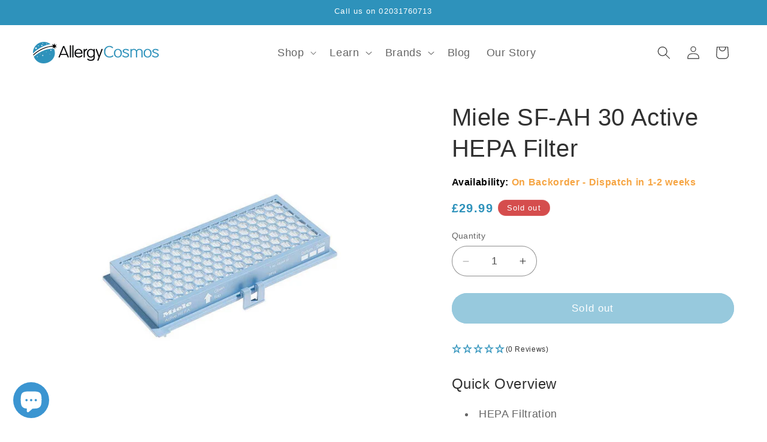

--- FILE ---
content_type: text/html; charset=utf-8
request_url: https://allergycosmos.co.uk/products/miele-sf-ah-30
body_size: 50156
content:
<!doctype html>
<html class="no-js" lang="en">
  <head>
    <meta charset="utf-8">
    <meta http-equiv="X-UA-Compatible" content="IE=edge">
    <meta name="viewport" content="width=device-width,initial-scale=1">
    <meta name="theme-color" content="">
    <link rel="canonical" href="https://allergycosmos.co.uk/products/miele-sf-ah-30"><link rel="icon" type="image/png" href="//allergycosmos.co.uk/cdn/shop/files/AC_Favicon_icon-_300dpi.png?crop=center&height=32&v=1613757726&width=32"><title>
      Miele SF-AH 30 Active HEPA Filter | Allergy Cosmos
</title>

    
      <meta name="description" content="Buy the Miele SF-AH 30 Active HEPA Filter online. Lowest price guaranteed. Authorised Blueair dealer. Buy now online.">
    

    

<meta property="og:site_name" content="Allergy Cosmos">
<meta property="og:url" content="https://allergycosmos.co.uk/products/miele-sf-ah-30">
<meta property="og:title" content="Miele SF-AH 30 Active HEPA Filter | Allergy Cosmos">
<meta property="og:type" content="product">
<meta property="og:description" content="Buy the Miele SF-AH 30 Active HEPA Filter online. Lowest price guaranteed. Authorised Blueair dealer. Buy now online."><meta property="og:image" content="http://allergycosmos.co.uk/cdn/shop/products/MieleSF-AHHEPAFilter.jpg?v=1616081084">
  <meta property="og:image:secure_url" content="https://allergycosmos.co.uk/cdn/shop/products/MieleSF-AHHEPAFilter.jpg?v=1616081084">
  <meta property="og:image:width" content="1024">
  <meta property="og:image:height" content="1024"><meta property="og:price:amount" content="29.99">
  <meta property="og:price:currency" content="GBP"><meta name="twitter:site" content="@allergycosmos"><meta name="twitter:card" content="summary_large_image">
<meta name="twitter:title" content="Miele SF-AH 30 Active HEPA Filter | Allergy Cosmos">
<meta name="twitter:description" content="Buy the Miele SF-AH 30 Active HEPA Filter online. Lowest price guaranteed. Authorised Blueair dealer. Buy now online.">


    <script src="//allergycosmos.co.uk/cdn/shop/t/24/assets/constants.js?v=58251544750838685771726053144" defer="defer"></script>
    <script src="//allergycosmos.co.uk/cdn/shop/t/24/assets/pubsub.js?v=158357773527763999511726053144" defer="defer"></script>
    <script src="//allergycosmos.co.uk/cdn/shop/t/24/assets/global.js?v=54939145903281508041726053144" defer="defer"></script><!-- Google Tag Manager -->
<script>(function(w,d,s,l,i){w[l]=w[l]||[];w[l].push({'gtm.start':
new Date().getTime(),event:'gtm.js'});var f=d.getElementsByTagName(s)[0],
j=d.createElement(s),dl=l!='dataLayer'?'&l='+l:'';j.async=true;j.src=
'https://www.googletagmanager.com/gtm.js?id='+i+dl;f.parentNode.insertBefore(j,f);
})(window,document,'script','dataLayer','GTM-PPPLN22');</script>
<!-- End Google Tag Manager -->
    
    <script>window.performance && window.performance.mark && window.performance.mark('shopify.content_for_header.start');</script><meta name="google-site-verification" content="wlSjXwr7sjk5-_vmB3O0vPqSSw1yzaMLzxJJ744KRlY">
<meta name="google-site-verification" content="wlSjXwr7sjk5-_vmB3O0vPqSSw1yzaMLzxJJ744KRlY">
<meta id="shopify-digital-wallet" name="shopify-digital-wallet" content="/40852750493/digital_wallets/dialog">
<meta name="shopify-checkout-api-token" content="6d15d76828d75331fec08d8adb3596af">
<meta id="in-context-paypal-metadata" data-shop-id="40852750493" data-venmo-supported="false" data-environment="production" data-locale="en_US" data-paypal-v4="true" data-currency="GBP">
<link rel="alternate" type="application/json+oembed" href="https://allergycosmos.co.uk/products/miele-sf-ah-30.oembed">
<script async="async" src="/checkouts/internal/preloads.js?locale=en-GB"></script>
<link rel="preconnect" href="https://shop.app" crossorigin="anonymous">
<script async="async" src="https://shop.app/checkouts/internal/preloads.js?locale=en-GB&shop_id=40852750493" crossorigin="anonymous"></script>
<script id="apple-pay-shop-capabilities" type="application/json">{"shopId":40852750493,"countryCode":"GB","currencyCode":"GBP","merchantCapabilities":["supports3DS"],"merchantId":"gid:\/\/shopify\/Shop\/40852750493","merchantName":"Allergy Cosmos","requiredBillingContactFields":["postalAddress","email","phone"],"requiredShippingContactFields":["postalAddress","email","phone"],"shippingType":"shipping","supportedNetworks":["visa","maestro","masterCard","amex","discover","elo"],"total":{"type":"pending","label":"Allergy Cosmos","amount":"1.00"},"shopifyPaymentsEnabled":true,"supportsSubscriptions":true}</script>
<script id="shopify-features" type="application/json">{"accessToken":"6d15d76828d75331fec08d8adb3596af","betas":["rich-media-storefront-analytics"],"domain":"allergycosmos.co.uk","predictiveSearch":true,"shopId":40852750493,"locale":"en"}</script>
<script>var Shopify = Shopify || {};
Shopify.shop = "allergycosmos.myshopify.com";
Shopify.locale = "en";
Shopify.currency = {"active":"GBP","rate":"1.0"};
Shopify.country = "GB";
Shopify.theme = {"name":"AC - 2.1.0","id":145089986803,"schema_name":"Dawn","schema_version":"11.0.0","theme_store_id":null,"role":"main"};
Shopify.theme.handle = "null";
Shopify.theme.style = {"id":null,"handle":null};
Shopify.cdnHost = "allergycosmos.co.uk/cdn";
Shopify.routes = Shopify.routes || {};
Shopify.routes.root = "/";</script>
<script type="module">!function(o){(o.Shopify=o.Shopify||{}).modules=!0}(window);</script>
<script>!function(o){function n(){var o=[];function n(){o.push(Array.prototype.slice.apply(arguments))}return n.q=o,n}var t=o.Shopify=o.Shopify||{};t.loadFeatures=n(),t.autoloadFeatures=n()}(window);</script>
<script>
  window.ShopifyPay = window.ShopifyPay || {};
  window.ShopifyPay.apiHost = "shop.app\/pay";
  window.ShopifyPay.redirectState = null;
</script>
<script id="shop-js-analytics" type="application/json">{"pageType":"product"}</script>
<script defer="defer" async type="module" src="//allergycosmos.co.uk/cdn/shopifycloud/shop-js/modules/v2/client.init-shop-cart-sync_BT-GjEfc.en.esm.js"></script>
<script defer="defer" async type="module" src="//allergycosmos.co.uk/cdn/shopifycloud/shop-js/modules/v2/chunk.common_D58fp_Oc.esm.js"></script>
<script defer="defer" async type="module" src="//allergycosmos.co.uk/cdn/shopifycloud/shop-js/modules/v2/chunk.modal_xMitdFEc.esm.js"></script>
<script type="module">
  await import("//allergycosmos.co.uk/cdn/shopifycloud/shop-js/modules/v2/client.init-shop-cart-sync_BT-GjEfc.en.esm.js");
await import("//allergycosmos.co.uk/cdn/shopifycloud/shop-js/modules/v2/chunk.common_D58fp_Oc.esm.js");
await import("//allergycosmos.co.uk/cdn/shopifycloud/shop-js/modules/v2/chunk.modal_xMitdFEc.esm.js");

  window.Shopify.SignInWithShop?.initShopCartSync?.({"fedCMEnabled":true,"windoidEnabled":true});

</script>
<script>
  window.Shopify = window.Shopify || {};
  if (!window.Shopify.featureAssets) window.Shopify.featureAssets = {};
  window.Shopify.featureAssets['shop-js'] = {"shop-cart-sync":["modules/v2/client.shop-cart-sync_DZOKe7Ll.en.esm.js","modules/v2/chunk.common_D58fp_Oc.esm.js","modules/v2/chunk.modal_xMitdFEc.esm.js"],"init-fed-cm":["modules/v2/client.init-fed-cm_B6oLuCjv.en.esm.js","modules/v2/chunk.common_D58fp_Oc.esm.js","modules/v2/chunk.modal_xMitdFEc.esm.js"],"shop-cash-offers":["modules/v2/client.shop-cash-offers_D2sdYoxE.en.esm.js","modules/v2/chunk.common_D58fp_Oc.esm.js","modules/v2/chunk.modal_xMitdFEc.esm.js"],"shop-login-button":["modules/v2/client.shop-login-button_QeVjl5Y3.en.esm.js","modules/v2/chunk.common_D58fp_Oc.esm.js","modules/v2/chunk.modal_xMitdFEc.esm.js"],"pay-button":["modules/v2/client.pay-button_DXTOsIq6.en.esm.js","modules/v2/chunk.common_D58fp_Oc.esm.js","modules/v2/chunk.modal_xMitdFEc.esm.js"],"shop-button":["modules/v2/client.shop-button_DQZHx9pm.en.esm.js","modules/v2/chunk.common_D58fp_Oc.esm.js","modules/v2/chunk.modal_xMitdFEc.esm.js"],"avatar":["modules/v2/client.avatar_BTnouDA3.en.esm.js"],"init-windoid":["modules/v2/client.init-windoid_CR1B-cfM.en.esm.js","modules/v2/chunk.common_D58fp_Oc.esm.js","modules/v2/chunk.modal_xMitdFEc.esm.js"],"init-shop-for-new-customer-accounts":["modules/v2/client.init-shop-for-new-customer-accounts_C_vY_xzh.en.esm.js","modules/v2/client.shop-login-button_QeVjl5Y3.en.esm.js","modules/v2/chunk.common_D58fp_Oc.esm.js","modules/v2/chunk.modal_xMitdFEc.esm.js"],"init-shop-email-lookup-coordinator":["modules/v2/client.init-shop-email-lookup-coordinator_BI7n9ZSv.en.esm.js","modules/v2/chunk.common_D58fp_Oc.esm.js","modules/v2/chunk.modal_xMitdFEc.esm.js"],"init-shop-cart-sync":["modules/v2/client.init-shop-cart-sync_BT-GjEfc.en.esm.js","modules/v2/chunk.common_D58fp_Oc.esm.js","modules/v2/chunk.modal_xMitdFEc.esm.js"],"shop-toast-manager":["modules/v2/client.shop-toast-manager_DiYdP3xc.en.esm.js","modules/v2/chunk.common_D58fp_Oc.esm.js","modules/v2/chunk.modal_xMitdFEc.esm.js"],"init-customer-accounts":["modules/v2/client.init-customer-accounts_D9ZNqS-Q.en.esm.js","modules/v2/client.shop-login-button_QeVjl5Y3.en.esm.js","modules/v2/chunk.common_D58fp_Oc.esm.js","modules/v2/chunk.modal_xMitdFEc.esm.js"],"init-customer-accounts-sign-up":["modules/v2/client.init-customer-accounts-sign-up_iGw4briv.en.esm.js","modules/v2/client.shop-login-button_QeVjl5Y3.en.esm.js","modules/v2/chunk.common_D58fp_Oc.esm.js","modules/v2/chunk.modal_xMitdFEc.esm.js"],"shop-follow-button":["modules/v2/client.shop-follow-button_CqMgW2wH.en.esm.js","modules/v2/chunk.common_D58fp_Oc.esm.js","modules/v2/chunk.modal_xMitdFEc.esm.js"],"checkout-modal":["modules/v2/client.checkout-modal_xHeaAweL.en.esm.js","modules/v2/chunk.common_D58fp_Oc.esm.js","modules/v2/chunk.modal_xMitdFEc.esm.js"],"shop-login":["modules/v2/client.shop-login_D91U-Q7h.en.esm.js","modules/v2/chunk.common_D58fp_Oc.esm.js","modules/v2/chunk.modal_xMitdFEc.esm.js"],"lead-capture":["modules/v2/client.lead-capture_BJmE1dJe.en.esm.js","modules/v2/chunk.common_D58fp_Oc.esm.js","modules/v2/chunk.modal_xMitdFEc.esm.js"],"payment-terms":["modules/v2/client.payment-terms_Ci9AEqFq.en.esm.js","modules/v2/chunk.common_D58fp_Oc.esm.js","modules/v2/chunk.modal_xMitdFEc.esm.js"]};
</script>
<script>(function() {
  var isLoaded = false;
  function asyncLoad() {
    if (isLoaded) return;
    isLoaded = true;
    var urls = ["https:\/\/load.csell.co\/assets\/js\/cross-sell.js?shop=allergycosmos.myshopify.com","https:\/\/load.csell.co\/assets\/v2\/js\/core\/xsell.js?shop=allergycosmos.myshopify.com","https:\/\/static.rechargecdn.com\/assets\/js\/widget.min.js?shop=allergycosmos.myshopify.com","https:\/\/s3.eu-west-1.amazonaws.com\/production-klarna-il-shopify-osm\/47ee35d0ad905f9640440cc1d55f786a81d9baf0\/allergycosmos.myshopify.com-1726147108212.js?shop=allergycosmos.myshopify.com"];
    for (var i = 0; i < urls.length; i++) {
      var s = document.createElement('script');
      s.type = 'text/javascript';
      s.async = true;
      s.src = urls[i];
      var x = document.getElementsByTagName('script')[0];
      x.parentNode.insertBefore(s, x);
    }
  };
  if(window.attachEvent) {
    window.attachEvent('onload', asyncLoad);
  } else {
    window.addEventListener('load', asyncLoad, false);
  }
})();</script>
<script id="__st">var __st={"a":40852750493,"offset":0,"reqid":"e105fe02-4712-4168-a951-c96fba83e0ba-1769050236","pageurl":"allergycosmos.co.uk\/products\/miele-sf-ah-30","u":"89846c18cd52","p":"product","rtyp":"product","rid":5597741383837};</script>
<script>window.ShopifyPaypalV4VisibilityTracking = true;</script>
<script id="captcha-bootstrap">!function(){'use strict';const t='contact',e='account',n='new_comment',o=[[t,t],['blogs',n],['comments',n],[t,'customer']],c=[[e,'customer_login'],[e,'guest_login'],[e,'recover_customer_password'],[e,'create_customer']],r=t=>t.map((([t,e])=>`form[action*='/${t}']:not([data-nocaptcha='true']) input[name='form_type'][value='${e}']`)).join(','),a=t=>()=>t?[...document.querySelectorAll(t)].map((t=>t.form)):[];function s(){const t=[...o],e=r(t);return a(e)}const i='password',u='form_key',d=['recaptcha-v3-token','g-recaptcha-response','h-captcha-response',i],f=()=>{try{return window.sessionStorage}catch{return}},m='__shopify_v',_=t=>t.elements[u];function p(t,e,n=!1){try{const o=window.sessionStorage,c=JSON.parse(o.getItem(e)),{data:r}=function(t){const{data:e,action:n}=t;return t[m]||n?{data:e,action:n}:{data:t,action:n}}(c);for(const[e,n]of Object.entries(r))t.elements[e]&&(t.elements[e].value=n);n&&o.removeItem(e)}catch(o){console.error('form repopulation failed',{error:o})}}const l='form_type',E='cptcha';function T(t){t.dataset[E]=!0}const w=window,h=w.document,L='Shopify',v='ce_forms',y='captcha';let A=!1;((t,e)=>{const n=(g='f06e6c50-85a8-45c8-87d0-21a2b65856fe',I='https://cdn.shopify.com/shopifycloud/storefront-forms-hcaptcha/ce_storefront_forms_captcha_hcaptcha.v1.5.2.iife.js',D={infoText:'Protected by hCaptcha',privacyText:'Privacy',termsText:'Terms'},(t,e,n)=>{const o=w[L][v],c=o.bindForm;if(c)return c(t,g,e,D).then(n);var r;o.q.push([[t,g,e,D],n]),r=I,A||(h.body.append(Object.assign(h.createElement('script'),{id:'captcha-provider',async:!0,src:r})),A=!0)});var g,I,D;w[L]=w[L]||{},w[L][v]=w[L][v]||{},w[L][v].q=[],w[L][y]=w[L][y]||{},w[L][y].protect=function(t,e){n(t,void 0,e),T(t)},Object.freeze(w[L][y]),function(t,e,n,w,h,L){const[v,y,A,g]=function(t,e,n){const i=e?o:[],u=t?c:[],d=[...i,...u],f=r(d),m=r(i),_=r(d.filter((([t,e])=>n.includes(e))));return[a(f),a(m),a(_),s()]}(w,h,L),I=t=>{const e=t.target;return e instanceof HTMLFormElement?e:e&&e.form},D=t=>v().includes(t);t.addEventListener('submit',(t=>{const e=I(t);if(!e)return;const n=D(e)&&!e.dataset.hcaptchaBound&&!e.dataset.recaptchaBound,o=_(e),c=g().includes(e)&&(!o||!o.value);(n||c)&&t.preventDefault(),c&&!n&&(function(t){try{if(!f())return;!function(t){const e=f();if(!e)return;const n=_(t);if(!n)return;const o=n.value;o&&e.removeItem(o)}(t);const e=Array.from(Array(32),(()=>Math.random().toString(36)[2])).join('');!function(t,e){_(t)||t.append(Object.assign(document.createElement('input'),{type:'hidden',name:u})),t.elements[u].value=e}(t,e),function(t,e){const n=f();if(!n)return;const o=[...t.querySelectorAll(`input[type='${i}']`)].map((({name:t})=>t)),c=[...d,...o],r={};for(const[a,s]of new FormData(t).entries())c.includes(a)||(r[a]=s);n.setItem(e,JSON.stringify({[m]:1,action:t.action,data:r}))}(t,e)}catch(e){console.error('failed to persist form',e)}}(e),e.submit())}));const S=(t,e)=>{t&&!t.dataset[E]&&(n(t,e.some((e=>e===t))),T(t))};for(const o of['focusin','change'])t.addEventListener(o,(t=>{const e=I(t);D(e)&&S(e,y())}));const B=e.get('form_key'),M=e.get(l),P=B&&M;t.addEventListener('DOMContentLoaded',(()=>{const t=y();if(P)for(const e of t)e.elements[l].value===M&&p(e,B);[...new Set([...A(),...v().filter((t=>'true'===t.dataset.shopifyCaptcha))])].forEach((e=>S(e,t)))}))}(h,new URLSearchParams(w.location.search),n,t,e,['guest_login'])})(!0,!0)}();</script>
<script integrity="sha256-4kQ18oKyAcykRKYeNunJcIwy7WH5gtpwJnB7kiuLZ1E=" data-source-attribution="shopify.loadfeatures" defer="defer" src="//allergycosmos.co.uk/cdn/shopifycloud/storefront/assets/storefront/load_feature-a0a9edcb.js" crossorigin="anonymous"></script>
<script crossorigin="anonymous" defer="defer" src="//allergycosmos.co.uk/cdn/shopifycloud/storefront/assets/shopify_pay/storefront-65b4c6d7.js?v=20250812"></script>
<script data-source-attribution="shopify.dynamic_checkout.dynamic.init">var Shopify=Shopify||{};Shopify.PaymentButton=Shopify.PaymentButton||{isStorefrontPortableWallets:!0,init:function(){window.Shopify.PaymentButton.init=function(){};var t=document.createElement("script");t.src="https://allergycosmos.co.uk/cdn/shopifycloud/portable-wallets/latest/portable-wallets.en.js",t.type="module",document.head.appendChild(t)}};
</script>
<script data-source-attribution="shopify.dynamic_checkout.buyer_consent">
  function portableWalletsHideBuyerConsent(e){var t=document.getElementById("shopify-buyer-consent"),n=document.getElementById("shopify-subscription-policy-button");t&&n&&(t.classList.add("hidden"),t.setAttribute("aria-hidden","true"),n.removeEventListener("click",e))}function portableWalletsShowBuyerConsent(e){var t=document.getElementById("shopify-buyer-consent"),n=document.getElementById("shopify-subscription-policy-button");t&&n&&(t.classList.remove("hidden"),t.removeAttribute("aria-hidden"),n.addEventListener("click",e))}window.Shopify?.PaymentButton&&(window.Shopify.PaymentButton.hideBuyerConsent=portableWalletsHideBuyerConsent,window.Shopify.PaymentButton.showBuyerConsent=portableWalletsShowBuyerConsent);
</script>
<script data-source-attribution="shopify.dynamic_checkout.cart.bootstrap">document.addEventListener("DOMContentLoaded",(function(){function t(){return document.querySelector("shopify-accelerated-checkout-cart, shopify-accelerated-checkout")}if(t())Shopify.PaymentButton.init();else{new MutationObserver((function(e,n){t()&&(Shopify.PaymentButton.init(),n.disconnect())})).observe(document.body,{childList:!0,subtree:!0})}}));
</script>
<link id="shopify-accelerated-checkout-styles" rel="stylesheet" media="screen" href="https://allergycosmos.co.uk/cdn/shopifycloud/portable-wallets/latest/accelerated-checkout-backwards-compat.css" crossorigin="anonymous">
<style id="shopify-accelerated-checkout-cart">
        #shopify-buyer-consent {
  margin-top: 1em;
  display: inline-block;
  width: 100%;
}

#shopify-buyer-consent.hidden {
  display: none;
}

#shopify-subscription-policy-button {
  background: none;
  border: none;
  padding: 0;
  text-decoration: underline;
  font-size: inherit;
  cursor: pointer;
}

#shopify-subscription-policy-button::before {
  box-shadow: none;
}

      </style>
<script id="sections-script" data-sections="header" defer="defer" src="//allergycosmos.co.uk/cdn/shop/t/24/compiled_assets/scripts.js?v=8005"></script>
<script>window.performance && window.performance.mark && window.performance.mark('shopify.content_for_header.end');</script>


    <style data-shopify>
      
      
      
      
      

      
        :root,
        .color-background-1 {
          --color-background: 255,255,255;
        
          --gradient-background: #ffffff;
        
        --color-foreground: 49,49,49;
        --color-shadow: 18,18,18;
        --color-button: 46,146,187;
        --color-button-text: 255,255,255;
        --color-secondary-button: 255,255,255;
        --color-secondary-button-text: 18,18,18;
        --color-link: 18,18,18;
        --color-badge-foreground: 49,49,49;
        --color-badge-background: 255,255,255;
        --color-badge-border: 49,49,49;
        --payment-terms-background-color: rgb(255 255 255);
      }
      
        
        .color-background-2 {
          --color-background: 46,146,187;
        
          --gradient-background: #2e92bb;
        
        --color-foreground: 255,255,255;
        --color-shadow: 18,18,18;
        --color-button: 68,184,206;
        --color-button-text: 255,255,255;
        --color-secondary-button: 46,146,187;
        --color-secondary-button-text: 18,18,18;
        --color-link: 18,18,18;
        --color-badge-foreground: 255,255,255;
        --color-badge-background: 46,146,187;
        --color-badge-border: 255,255,255;
        --payment-terms-background-color: rgb(46 146 187);
      }
      
        
        .color-inverse {
          --color-background: 255,255,255;
        
          --gradient-background: #ffffff;
        
        --color-foreground: 49,49,49;
        --color-shadow: 18,18,18;
        --color-button: 255,255,255;
        --color-button-text: 68,184,206;
        --color-secondary-button: 255,255,255;
        --color-secondary-button-text: 18,18,18;
        --color-link: 18,18,18;
        --color-badge-foreground: 49,49,49;
        --color-badge-background: 255,255,255;
        --color-badge-border: 49,49,49;
        --payment-terms-background-color: rgb(255 255 255);
      }
      
        
        .color-accent-1 {
          --color-background: 18,18,18;
        
          --gradient-background: #121212;
        
        --color-foreground: 255,255,255;
        --color-shadow: 18,18,18;
        --color-button: 255,255,255;
        --color-button-text: 18,18,18;
        --color-secondary-button: 18,18,18;
        --color-secondary-button-text: 255,255,255;
        --color-link: 255,255,255;
        --color-badge-foreground: 255,255,255;
        --color-badge-background: 18,18,18;
        --color-badge-border: 255,255,255;
        --payment-terms-background-color: rgb(18 18 18);
      }
      
        
        .color-accent-2 {
          --color-background: 142,175,189;
        
          --gradient-background: #8eafbd;
        
        --color-foreground: 255,255,255;
        --color-shadow: 18,18,18;
        --color-button: 255,255,255;
        --color-button-text: 51,79,180;
        --color-secondary-button: 142,175,189;
        --color-secondary-button-text: 255,255,255;
        --color-link: 255,255,255;
        --color-badge-foreground: 255,255,255;
        --color-badge-background: 142,175,189;
        --color-badge-border: 255,255,255;
        --payment-terms-background-color: rgb(142 175 189);
      }
      
        
        .color-scheme-ec517ece-da8c-4d97-9511-8e0194bf5a9a {
          --color-background: 213,77,77;
        
          --gradient-background: #d54d4d;
        
        --color-foreground: 255,255,255;
        --color-shadow: 213,77,77;
        --color-button: 213,77,77;
        --color-button-text: 213,77,77;
        --color-secondary-button: 213,77,77;
        --color-secondary-button-text: 213,77,77;
        --color-link: 213,77,77;
        --color-badge-foreground: 255,255,255;
        --color-badge-background: 213,77,77;
        --color-badge-border: 255,255,255;
        --payment-terms-background-color: rgb(213 77 77);
      }
      

      body, .color-background-1, .color-background-2, .color-inverse, .color-accent-1, .color-accent-2, .color-scheme-ec517ece-da8c-4d97-9511-8e0194bf5a9a {
        color: rgba(var(--color-foreground), 0.75);
        background-color: rgb(var(--color-background));
      }

      :root {
        --font-body-family: "system_ui", -apple-system, 'Segoe UI', Roboto, 'Helvetica Neue', 'Noto Sans', 'Liberation Sans', Arial, sans-serif, 'Apple Color Emoji', 'Segoe UI Emoji', 'Segoe UI Symbol', 'Noto Color Emoji';
        --font-body-style: normal;
        --font-body-weight: 400;
        --font-body-weight-bold: 700;

        --font-heading-family: "system_ui", -apple-system, 'Segoe UI', Roboto, 'Helvetica Neue', 'Noto Sans', 'Liberation Sans', Arial, sans-serif, 'Apple Color Emoji', 'Segoe UI Emoji', 'Segoe UI Symbol', 'Noto Color Emoji';
        --font-heading-style: normal;
        --font-heading-weight: 400;

        --font-body-scale: 1.1;
        --font-heading-scale: 0.9090909090909091;

        --media-padding: px;
        --media-border-opacity: 0.1;
        --media-border-width: 0px;
        --media-radius: 0px;
        --media-shadow-opacity: 0.0;
        --media-shadow-horizontal-offset: 0px;
        --media-shadow-vertical-offset: 4px;
        --media-shadow-blur-radius: 5px;
        --media-shadow-visible: 0;

        --page-width: 140rem;
        --page-width-margin: 0rem;

        --product-card-image-padding: 0.0rem;
        --product-card-corner-radius: 0.0rem;
        --product-card-text-alignment: center;
        --product-card-border-width: 0.0rem;
        --product-card-border-opacity: 0.1;
        --product-card-shadow-opacity: 0.0;
        --product-card-shadow-visible: 0;
        --product-card-shadow-horizontal-offset: 0.0rem;
        --product-card-shadow-vertical-offset: 0.4rem;
        --product-card-shadow-blur-radius: 0.5rem;

        --collection-card-image-padding: 0.0rem;
        --collection-card-corner-radius: 0.0rem;
        --collection-card-text-alignment: left;
        --collection-card-border-width: 0.0rem;
        --collection-card-border-opacity: 0.1;
        --collection-card-shadow-opacity: 0.0;
        --collection-card-shadow-visible: 0;
        --collection-card-shadow-horizontal-offset: 0.0rem;
        --collection-card-shadow-vertical-offset: 0.4rem;
        --collection-card-shadow-blur-radius: 0.5rem;

        --blog-card-image-padding: 0.8rem;
        --blog-card-corner-radius: 0.0rem;
        --blog-card-text-alignment: left;
        --blog-card-border-width: 0.0rem;
        --blog-card-border-opacity: 0.1;
        --blog-card-shadow-opacity: 0.0;
        --blog-card-shadow-visible: 0;
        --blog-card-shadow-horizontal-offset: 0.0rem;
        --blog-card-shadow-vertical-offset: 0.4rem;
        --blog-card-shadow-blur-radius: 0.0rem;

        --badge-corner-radius: 4.0rem;

        --popup-border-width: 1px;
        --popup-border-opacity: 0.1;
        --popup-corner-radius: 0px;
        --popup-shadow-opacity: 0.05;
        --popup-shadow-horizontal-offset: 0px;
        --popup-shadow-vertical-offset: 4px;
        --popup-shadow-blur-radius: 5px;

        --drawer-border-width: 1px;
        --drawer-border-opacity: 0.1;
        --drawer-shadow-opacity: 0.0;
        --drawer-shadow-horizontal-offset: 0px;
        --drawer-shadow-vertical-offset: 4px;
        --drawer-shadow-blur-radius: 5px;

        --spacing-sections-desktop: 0px;
        --spacing-sections-mobile: 0px;

        --grid-desktop-vertical-spacing: 40px;
        --grid-desktop-horizontal-spacing: 40px;
        --grid-mobile-vertical-spacing: 20px;
        --grid-mobile-horizontal-spacing: 20px;

        --text-boxes-border-opacity: 0.1;
        --text-boxes-border-width: 0px;
        --text-boxes-radius: 0px;
        --text-boxes-shadow-opacity: 0.0;
        --text-boxes-shadow-visible: 0;
        --text-boxes-shadow-horizontal-offset: 0px;
        --text-boxes-shadow-vertical-offset: 4px;
        --text-boxes-shadow-blur-radius: 5px;

        --buttons-radius: 40px;
        --buttons-radius-outset: 41px;
        --buttons-border-width: 1px;
        --buttons-border-opacity: 1.0;
        --buttons-shadow-opacity: 0.0;
        --buttons-shadow-visible: 0;
        --buttons-shadow-horizontal-offset: 0px;
        --buttons-shadow-vertical-offset: 4px;
        --buttons-shadow-blur-radius: 5px;
        --buttons-border-offset: 0.3px;

        --inputs-radius: 0px;
        --inputs-border-width: 1px;
        --inputs-border-opacity: 0.55;
        --inputs-shadow-opacity: 0.0;
        --inputs-shadow-horizontal-offset: 0px;
        --inputs-margin-offset: 0px;
        --inputs-shadow-vertical-offset: 4px;
        --inputs-shadow-blur-radius: 5px;
        --inputs-radius-outset: 0px;

        --variant-pills-radius: 40px;
        --variant-pills-border-width: 1px;
        --variant-pills-border-opacity: 0.55;
        --variant-pills-shadow-opacity: 0.0;
        --variant-pills-shadow-horizontal-offset: 0px;
        --variant-pills-shadow-vertical-offset: 4px;
        --variant-pills-shadow-blur-radius: 5px;
      }

      *,
      *::before,
      *::after {
        box-sizing: inherit;
      }

      html {
        box-sizing: border-box;
        font-size: calc(var(--font-body-scale) * 62.5%);
        height: 100%;
      }

      body {
        display: grid;
        grid-template-rows: auto auto 1fr auto;
        grid-template-columns: 100%;
        min-height: 100%;
        margin: 0;
        font-size: 1.5rem;
        letter-spacing: 0.06rem;
        line-height: calc(1 + 0.8 / var(--font-body-scale));
        font-family: var(--font-body-family);
        font-style: var(--font-body-style);
        font-weight: var(--font-body-weight);
      }

      @media screen and (min-width: 750px) {
        body {
          font-size: 1.6rem;
        }
      }
    </style>

    <link href="//allergycosmos.co.uk/cdn/shop/t/24/assets/base.css?v=159906279889180124481726053144" rel="stylesheet" type="text/css" media="all" />
<link
        rel="stylesheet"
        href="//allergycosmos.co.uk/cdn/shop/t/24/assets/component-predictive-search.css?v=118923337488134913561726053144"
        media="print"
        onload="this.media='all'"
      ><script>
      document.documentElement.className = document.documentElement.className.replace('no-js', 'js');
      if (Shopify.designMode) {
        document.documentElement.classList.add('shopify-design-mode');
      }
    </script>
  <!-- BEGIN app block: shopify://apps/tinycookie/blocks/cookie-embed/b65baef5-7248-4353-8fd9-b676240311dc --><script id="tiny-cookie-data" type="application/json">{"translations":{"language":"default","boxTitle":null,"boxDescription":"We use cookies to ensure you get the best experience on our website. <a href=\"https://allergycosmos.myshopify.com/policies/privacy-policy\" target=\"_blank\">Learn More</a>","acceptButtonText":"Accept","acceptRequiredButtonText":"Accept required only","preferencesButtonText":"Manage preferences","privacyPolicy":"Privacy policy","termsConditions":"Terms & Conditions","preferencesTitle":"Cookie consent preferences","preferencesDisclaimerTitle":"Cookie Usage","preferencesDisclaimerDescription":"Our website uses cookies to enhance your browsing experience. These cookies don't directly identify you but personalize your visit. You can manage your preferences, although blocking some cookies may impact the site's services.","necessaryCookiesTitle":"Strictly required cookies","necessaryCookiesDescription":"These cookies are crucial for site function and cannot be blocked. Blocking them might affect how our site works.","functionalityCookiesTitle":"Functionality cookies","functionalityCookiesDescription":"These cookies add extra features and personalization to our site. They're set by us or third-party providers. Not allowing these may affect certain services' functionality.","analyticsCookiesTitle":"Analytics cookies","analyticsCookiesDescription":"These cookies track visitor traffic and sources, gathering data to understand popular products and actions.","marketingCookiesTitle":"Marketing cookies","marketingCookiesDescription":"Marketing and advertising partners set these cookies to create your interest profile for showing relevant ads later. Disabling them means no targeted ads based on your interests.","preferencesAcceptButtonText":"Accept all","preferencesAcceptRequiredButtonText":"Accept required only","savePreferencesText":"Save preferences","privacyPolicyUrl":null,"termsAndConditionsUrl":null,"badgeTitle":"Cookie settings"},"preferencesSettings":{"backgroundColor":"#ffffff","titleColor":"#000000","titleSize":18,"titleWeight":500,"titlePaddingTop":15,"titlePaddingRight":15,"titlePaddingBottom":15,"titlePaddingLeft":15,"preferencesContentPaddingTop":15,"preferencesContentPaddingRight":15,"preferencesContentPaddingBottom":25,"preferencesContentPaddingLeft":15,"infoTitleColor":"#000000","infoTitleSize":16,"infoTitleWeight":500,"infoDescriptionColor":"#000000","infoDescriptionSize":14,"infoDescriptionWeight":300,"infoPaddingTop":0,"infoPaddingRight":0,"infoPaddingBottom":15,"infoPaddingLeft":0,"categoryTitleColor":"#000000","categoryTitleSize":16,"categoryTitleWeight":500,"categoryTitlePaddingTop":10,"categoryTitlePaddingRight":15,"categoryTitlePaddingBottom":10,"categoryTitlePaddingLeft":15,"categoryContentColor":"#000000","categoryContentSize":14,"categoryContentWeight":300,"categoryContentPaddingTop":10,"categoryContentPaddingRight":15,"categoryContentPaddingBottom":10,"categoryContentPaddingLeft":15,"categoryBoxBorderColor":"#eeeeee","categoryBoxRadius":5,"buttonSize":14,"buttonWeight":500,"buttonPaddingTop":12,"buttonPaddingRight":16,"buttonPaddingBottom":12,"buttonPaddingLeft":16,"buttonBorderRadius":5,"buttonSpacing":10,"acceptButtonBackground":"#30363c","acceptButtonColor":"#ffffff","rejectButtonBackground":"#eaeff2","rejectButtonColor":"#000000","saveButtonBackground":"#eaeff2","saveButtonColor":"#000000"},"boxSettings":{"fontFamily":"inter","backgroundColor":"#f2a24e","showBackdrop":0,"backdropOpacity":30,"titleColor":"#000000","titleSize":16,"titleWeight":500,"descriptionColor":"#FFFFFF","descriptionSize":14,"descriptionWeight":300,"contentPaddingTop":0,"contentPaddingRight":0,"contentPaddingBottom":20,"contentPaddingLeft":0,"buttonSize":14,"buttonWeight":500,"buttonPaddingTop":0,"buttonPaddingRight":0,"buttonPaddingBottom":0,"buttonPaddingLeft":0,"buttonBorderRadius":15,"buttonSpacing":10,"acceptButtonBackground":"#FFFFFF","acceptButtonColor":"#161616","rejectButtonBackground":"#eaeff2","rejectButtonColor":"#000000","preferencesButtonBackground":"#eaeff2","preferencesButtonColor":"#000000","closeButtonColor":"#2d4156","legalBackground":"#eaeff2","legalColor":"#000000","legalSize":14,"legalWeight":400,"legalPaddingTop":10,"legalPaddingRight":15,"legalPaddingBottom":10,"legalPaddingLeft":15},"cookieCategories":{"functionality":"_gid,__cfduid","analytics":"_s,_shopify_d,_shopify_fs,_shopify_s,_shopify_sa_t,_shopify_sa_p,_shopify_y,_y,_shopify_evids,_ga,_gat,__atuvc,__atuvs,__utma,customer_auth_provider,customer_auth_session_created_at,_orig_referrer,_landing_page","marketing":"_gads,IDE,GPS,PREF,BizoID,_fbp,_fbc,__adroll,__adroll_v4,__adroll_fpc,__ar_v4,kla_id","required":"_ab,_secure_session_id,cart,cart_sig,cart_ts,cart_ver,cart_currency,checkout_token,Secure_customer_sig,storefront_digest,_shopify_m,_shopify_tm,_shopify_tw,_tracking_consent,tracked_start_checkout,identity_state,identity_customer_account_number,_customer_account_shop_sessions,_secure_account_session_id,_shopify_country,_storefront_u,_cmp_a,c,checkout,customer_account_locale,dynamic_checkout_shown_on_cart,hide_shopify_pay_for_checkout,shopify_pay,shopify_pay_redirect,shop_pay_accelerated,keep_alive,source_name,master_device_id,previous_step,discount_code,remember_me,checkout_session_lookup,checkout_prefill,checkout_queue_token,checkout_queue_checkout_token,checkout_worker_session,checkout_session_token,cookietest,order,identity-state,card_update_verification_id,customer_account_new_login,customer_account_preview,customer_payment_method,customer_shop_pay_agreement,pay_update_intent_id,localization,profile_preview_token,login_with_shop_finalize,preview_theme,shopify-editor-unconfirmed-settings,wpm-test-cookie,cookieconsent_status,cookieconsent_preferences_disabled"},"generalSettings":{"showAnalytics":1,"showMarketing":1,"showFunctionality":1,"boxDesign":"bar-inline","boxPosition":"bottom-left","showReject":0,"showPreferences":1,"categoriesChecked":1,"showPrivacyPolicy":0,"showTermsAndConditions":0,"privacyPolicyUrl":null,"termsAndConditionsUrl":null,"showCloseButton":0,"closeButtonBehaviour":"close_banner","consentModeActive":1,"pixelModeActive":0,"removeCookies":0},"translatedLanguages":[],"registerConsent":true,"loadedGlobally":true,"geoLocation":{"europe":1,"usa":1,"brazil":1,"canada":1,"albertaBritishColumbia":1,"japan":1,"thailand":1,"switzerland":1},"badgeSettings":{"active":0,"position":"bottom_left","backgroundColor":"#FFFFFF","iconColor":"#FF974F","titleColor":"#000000","svgImage":"<svg width=\"35\" height=\"35\" viewBox=\"0 0 35 35\" fill=\"none\" xmlns=\"http://www.w3.org/2000/svg\"> <path d=\"M34.3019 16.1522C32.0507 15.3437 30.666 13.0527 30.84 11.2436C30.84 10.9461 30.6617 10.6697 30.4364 10.4745C30.2111 10.2802 29.8617 10.1962 29.5692 10.2432C26.1386 10.7465 22.9972 8.23671 22.6859 4.7087C22.6579 4.39028 22.4837 4.10385 22.2133 3.93261C21.944 3.7624 21.6085 3.72535 21.3111 3.8365C18.5303 4.85485 15.9028 3.01353 14.8544 0.614257C14.6581 0.165616 14.1715 -0.0817072 13.6918 0.0244546C5.79815 1.78586 0 9.4101 0 17.5001C0 27.112 7.88796 35 17.4999 35C27.1119 35 34.9999 27.112 34.9999 17.5001C34.9714 16.8893 34.9671 16.3905 34.3019 16.1522ZM7.1948 18.6026C6.62851 18.6026 6.16941 18.1435 6.16941 17.5772C6.16941 17.0108 6.62851 16.5518 7.1948 16.5518C7.76109 16.5518 8.22019 17.0108 8.22019 17.5772C8.22019 18.1435 7.76102 18.6026 7.1948 18.6026ZM11.3476 26.7285C9.65135 26.7285 8.27146 25.3486 8.27146 23.6524C8.27146 21.9561 9.65135 20.5762 11.3476 20.5762C13.0439 20.5762 14.4238 21.9561 14.4238 23.6524C14.4238 25.3486 13.0439 26.7285 11.3476 26.7285ZM12.373 14.4239C11.2425 14.4239 10.3222 13.5036 10.3222 12.3731C10.3222 11.2426 11.2425 10.3223 12.373 10.3223C13.5035 10.3223 14.4238 11.2426 14.4238 12.3731C14.4238 13.5036 13.5035 14.4239 12.373 14.4239ZM20.5761 28.7793C19.4456 28.7793 18.5253 27.8591 18.5253 26.7285C18.5253 25.598 19.4456 24.6778 20.5761 24.6778C21.7066 24.6778 22.6269 25.598 22.6269 26.7285C22.6269 27.8591 21.7066 28.7793 20.5761 28.7793ZM21.6015 20.5762C19.9052 20.5762 18.5253 19.1963 18.5253 17.5001C18.5253 15.8038 19.9052 14.4239 21.6015 14.4239C23.2978 14.4239 24.6776 15.8038 24.6776 17.5001C24.6776 19.1963 23.2978 20.5762 21.6015 20.5762ZM27.7025 22.7042C27.1363 22.7042 26.6772 22.2451 26.6772 21.6788C26.6772 21.1124 27.1363 20.6534 27.7025 20.6534C28.2688 20.6534 28.7279 21.1124 28.7279 21.6788C28.7279 22.2451 28.2688 22.7042 27.7025 22.7042Z\" fill=\"#FF974F\"/> </svg>","openType":"preferences","cornerPadding":15}}</script>
<style>
    

    

    
</style>


<!-- END app block --><!-- BEGIN app block: shopify://apps/klaviyo-email-marketing-sms/blocks/klaviyo-onsite-embed/2632fe16-c075-4321-a88b-50b567f42507 -->












  <script async src="https://static.klaviyo.com/onsite/js/Wixiad/klaviyo.js?company_id=Wixiad"></script>
  <script>!function(){if(!window.klaviyo){window._klOnsite=window._klOnsite||[];try{window.klaviyo=new Proxy({},{get:function(n,i){return"push"===i?function(){var n;(n=window._klOnsite).push.apply(n,arguments)}:function(){for(var n=arguments.length,o=new Array(n),w=0;w<n;w++)o[w]=arguments[w];var t="function"==typeof o[o.length-1]?o.pop():void 0,e=new Promise((function(n){window._klOnsite.push([i].concat(o,[function(i){t&&t(i),n(i)}]))}));return e}}})}catch(n){window.klaviyo=window.klaviyo||[],window.klaviyo.push=function(){var n;(n=window._klOnsite).push.apply(n,arguments)}}}}();</script>

  
    <script id="viewed_product">
      if (item == null) {
        var _learnq = _learnq || [];

        var MetafieldReviews = null
        var MetafieldYotpoRating = null
        var MetafieldYotpoCount = null
        var MetafieldLooxRating = null
        var MetafieldLooxCount = null
        var okendoProduct = null
        var okendoProductReviewCount = null
        var okendoProductReviewAverageValue = null
        try {
          // The following fields are used for Customer Hub recently viewed in order to add reviews.
          // This information is not part of __kla_viewed. Instead, it is part of __kla_viewed_reviewed_items
          MetafieldReviews = {};
          MetafieldYotpoRating = null
          MetafieldYotpoCount = null
          MetafieldLooxRating = null
          MetafieldLooxCount = null

          okendoProduct = null
          // If the okendo metafield is not legacy, it will error, which then requires the new json formatted data
          if (okendoProduct && 'error' in okendoProduct) {
            okendoProduct = null
          }
          okendoProductReviewCount = okendoProduct ? okendoProduct.reviewCount : null
          okendoProductReviewAverageValue = okendoProduct ? okendoProduct.reviewAverageValue : null
        } catch (error) {
          console.error('Error in Klaviyo onsite reviews tracking:', error);
        }

        var item = {
          Name: "Miele SF-AH 30 Active HEPA Filter",
          ProductID: 5597741383837,
          Categories: ["Brands"],
          ImageURL: "https://allergycosmos.co.uk/cdn/shop/products/MieleSF-AHHEPAFilter_grande.jpg?v=1616081084",
          URL: "https://allergycosmos.co.uk/products/miele-sf-ah-30",
          Brand: "Miele",
          Price: "£29.99",
          Value: "29.99",
          CompareAtPrice: "£0.00"
        };
        _learnq.push(['track', 'Viewed Product', item]);
        _learnq.push(['trackViewedItem', {
          Title: item.Name,
          ItemId: item.ProductID,
          Categories: item.Categories,
          ImageUrl: item.ImageURL,
          Url: item.URL,
          Metadata: {
            Brand: item.Brand,
            Price: item.Price,
            Value: item.Value,
            CompareAtPrice: item.CompareAtPrice
          },
          metafields:{
            reviews: MetafieldReviews,
            yotpo:{
              rating: MetafieldYotpoRating,
              count: MetafieldYotpoCount,
            },
            loox:{
              rating: MetafieldLooxRating,
              count: MetafieldLooxCount,
            },
            okendo: {
              rating: okendoProductReviewAverageValue,
              count: okendoProductReviewCount,
            }
          }
        }]);
      }
    </script>
  




  <script>
    window.klaviyoReviewsProductDesignMode = false
  </script>







<!-- END app block --><script src="https://cdn.shopify.com/extensions/0199f9c3-f0d7-7051-a9db-66294e3ed5c4/tinycookie-prod-125/assets/tiny-cookie.min.js" type="text/javascript" defer="defer"></script>
<link href="https://cdn.shopify.com/extensions/0199f9c3-f0d7-7051-a9db-66294e3ed5c4/tinycookie-prod-125/assets/tiny-cookie.min.css" rel="stylesheet" type="text/css" media="all">
<script src="https://cdn.shopify.com/extensions/6da6ffdd-cf2b-4a18-80e5-578ff81399ca/klarna-on-site-messaging-33/assets/index.js" type="text/javascript" defer="defer"></script>
<script src="https://cdn.shopify.com/extensions/e8878072-2f6b-4e89-8082-94b04320908d/inbox-1254/assets/inbox-chat-loader.js" type="text/javascript" defer="defer"></script>
<link href="https://monorail-edge.shopifysvc.com" rel="dns-prefetch">
<script>(function(){if ("sendBeacon" in navigator && "performance" in window) {try {var session_token_from_headers = performance.getEntriesByType('navigation')[0].serverTiming.find(x => x.name == '_s').description;} catch {var session_token_from_headers = undefined;}var session_cookie_matches = document.cookie.match(/_shopify_s=([^;]*)/);var session_token_from_cookie = session_cookie_matches && session_cookie_matches.length === 2 ? session_cookie_matches[1] : "";var session_token = session_token_from_headers || session_token_from_cookie || "";function handle_abandonment_event(e) {var entries = performance.getEntries().filter(function(entry) {return /monorail-edge.shopifysvc.com/.test(entry.name);});if (!window.abandonment_tracked && entries.length === 0) {window.abandonment_tracked = true;var currentMs = Date.now();var navigation_start = performance.timing.navigationStart;var payload = {shop_id: 40852750493,url: window.location.href,navigation_start,duration: currentMs - navigation_start,session_token,page_type: "product"};window.navigator.sendBeacon("https://monorail-edge.shopifysvc.com/v1/produce", JSON.stringify({schema_id: "online_store_buyer_site_abandonment/1.1",payload: payload,metadata: {event_created_at_ms: currentMs,event_sent_at_ms: currentMs}}));}}window.addEventListener('pagehide', handle_abandonment_event);}}());</script>
<script id="web-pixels-manager-setup">(function e(e,d,r,n,o){if(void 0===o&&(o={}),!Boolean(null===(a=null===(i=window.Shopify)||void 0===i?void 0:i.analytics)||void 0===a?void 0:a.replayQueue)){var i,a;window.Shopify=window.Shopify||{};var t=window.Shopify;t.analytics=t.analytics||{};var s=t.analytics;s.replayQueue=[],s.publish=function(e,d,r){return s.replayQueue.push([e,d,r]),!0};try{self.performance.mark("wpm:start")}catch(e){}var l=function(){var e={modern:/Edge?\/(1{2}[4-9]|1[2-9]\d|[2-9]\d{2}|\d{4,})\.\d+(\.\d+|)|Firefox\/(1{2}[4-9]|1[2-9]\d|[2-9]\d{2}|\d{4,})\.\d+(\.\d+|)|Chrom(ium|e)\/(9{2}|\d{3,})\.\d+(\.\d+|)|(Maci|X1{2}).+ Version\/(15\.\d+|(1[6-9]|[2-9]\d|\d{3,})\.\d+)([,.]\d+|)( \(\w+\)|)( Mobile\/\w+|) Safari\/|Chrome.+OPR\/(9{2}|\d{3,})\.\d+\.\d+|(CPU[ +]OS|iPhone[ +]OS|CPU[ +]iPhone|CPU IPhone OS|CPU iPad OS)[ +]+(15[._]\d+|(1[6-9]|[2-9]\d|\d{3,})[._]\d+)([._]\d+|)|Android:?[ /-](13[3-9]|1[4-9]\d|[2-9]\d{2}|\d{4,})(\.\d+|)(\.\d+|)|Android.+Firefox\/(13[5-9]|1[4-9]\d|[2-9]\d{2}|\d{4,})\.\d+(\.\d+|)|Android.+Chrom(ium|e)\/(13[3-9]|1[4-9]\d|[2-9]\d{2}|\d{4,})\.\d+(\.\d+|)|SamsungBrowser\/([2-9]\d|\d{3,})\.\d+/,legacy:/Edge?\/(1[6-9]|[2-9]\d|\d{3,})\.\d+(\.\d+|)|Firefox\/(5[4-9]|[6-9]\d|\d{3,})\.\d+(\.\d+|)|Chrom(ium|e)\/(5[1-9]|[6-9]\d|\d{3,})\.\d+(\.\d+|)([\d.]+$|.*Safari\/(?![\d.]+ Edge\/[\d.]+$))|(Maci|X1{2}).+ Version\/(10\.\d+|(1[1-9]|[2-9]\d|\d{3,})\.\d+)([,.]\d+|)( \(\w+\)|)( Mobile\/\w+|) Safari\/|Chrome.+OPR\/(3[89]|[4-9]\d|\d{3,})\.\d+\.\d+|(CPU[ +]OS|iPhone[ +]OS|CPU[ +]iPhone|CPU IPhone OS|CPU iPad OS)[ +]+(10[._]\d+|(1[1-9]|[2-9]\d|\d{3,})[._]\d+)([._]\d+|)|Android:?[ /-](13[3-9]|1[4-9]\d|[2-9]\d{2}|\d{4,})(\.\d+|)(\.\d+|)|Mobile Safari.+OPR\/([89]\d|\d{3,})\.\d+\.\d+|Android.+Firefox\/(13[5-9]|1[4-9]\d|[2-9]\d{2}|\d{4,})\.\d+(\.\d+|)|Android.+Chrom(ium|e)\/(13[3-9]|1[4-9]\d|[2-9]\d{2}|\d{4,})\.\d+(\.\d+|)|Android.+(UC? ?Browser|UCWEB|U3)[ /]?(15\.([5-9]|\d{2,})|(1[6-9]|[2-9]\d|\d{3,})\.\d+)\.\d+|SamsungBrowser\/(5\.\d+|([6-9]|\d{2,})\.\d+)|Android.+MQ{2}Browser\/(14(\.(9|\d{2,})|)|(1[5-9]|[2-9]\d|\d{3,})(\.\d+|))(\.\d+|)|K[Aa][Ii]OS\/(3\.\d+|([4-9]|\d{2,})\.\d+)(\.\d+|)/},d=e.modern,r=e.legacy,n=navigator.userAgent;return n.match(d)?"modern":n.match(r)?"legacy":"unknown"}(),u="modern"===l?"modern":"legacy",c=(null!=n?n:{modern:"",legacy:""})[u],f=function(e){return[e.baseUrl,"/wpm","/b",e.hashVersion,"modern"===e.buildTarget?"m":"l",".js"].join("")}({baseUrl:d,hashVersion:r,buildTarget:u}),m=function(e){var d=e.version,r=e.bundleTarget,n=e.surface,o=e.pageUrl,i=e.monorailEndpoint;return{emit:function(e){var a=e.status,t=e.errorMsg,s=(new Date).getTime(),l=JSON.stringify({metadata:{event_sent_at_ms:s},events:[{schema_id:"web_pixels_manager_load/3.1",payload:{version:d,bundle_target:r,page_url:o,status:a,surface:n,error_msg:t},metadata:{event_created_at_ms:s}}]});if(!i)return console&&console.warn&&console.warn("[Web Pixels Manager] No Monorail endpoint provided, skipping logging."),!1;try{return self.navigator.sendBeacon.bind(self.navigator)(i,l)}catch(e){}var u=new XMLHttpRequest;try{return u.open("POST",i,!0),u.setRequestHeader("Content-Type","text/plain"),u.send(l),!0}catch(e){return console&&console.warn&&console.warn("[Web Pixels Manager] Got an unhandled error while logging to Monorail."),!1}}}}({version:r,bundleTarget:l,surface:e.surface,pageUrl:self.location.href,monorailEndpoint:e.monorailEndpoint});try{o.browserTarget=l,function(e){var d=e.src,r=e.async,n=void 0===r||r,o=e.onload,i=e.onerror,a=e.sri,t=e.scriptDataAttributes,s=void 0===t?{}:t,l=document.createElement("script"),u=document.querySelector("head"),c=document.querySelector("body");if(l.async=n,l.src=d,a&&(l.integrity=a,l.crossOrigin="anonymous"),s)for(var f in s)if(Object.prototype.hasOwnProperty.call(s,f))try{l.dataset[f]=s[f]}catch(e){}if(o&&l.addEventListener("load",o),i&&l.addEventListener("error",i),u)u.appendChild(l);else{if(!c)throw new Error("Did not find a head or body element to append the script");c.appendChild(l)}}({src:f,async:!0,onload:function(){if(!function(){var e,d;return Boolean(null===(d=null===(e=window.Shopify)||void 0===e?void 0:e.analytics)||void 0===d?void 0:d.initialized)}()){var d=window.webPixelsManager.init(e)||void 0;if(d){var r=window.Shopify.analytics;r.replayQueue.forEach((function(e){var r=e[0],n=e[1],o=e[2];d.publishCustomEvent(r,n,o)})),r.replayQueue=[],r.publish=d.publishCustomEvent,r.visitor=d.visitor,r.initialized=!0}}},onerror:function(){return m.emit({status:"failed",errorMsg:"".concat(f," has failed to load")})},sri:function(e){var d=/^sha384-[A-Za-z0-9+/=]+$/;return"string"==typeof e&&d.test(e)}(c)?c:"",scriptDataAttributes:o}),m.emit({status:"loading"})}catch(e){m.emit({status:"failed",errorMsg:(null==e?void 0:e.message)||"Unknown error"})}}})({shopId: 40852750493,storefrontBaseUrl: "https://allergycosmos.co.uk",extensionsBaseUrl: "https://extensions.shopifycdn.com/cdn/shopifycloud/web-pixels-manager",monorailEndpoint: "https://monorail-edge.shopifysvc.com/unstable/produce_batch",surface: "storefront-renderer",enabledBetaFlags: ["2dca8a86"],webPixelsConfigList: [{"id":"1758986616","configuration":"{\"accountID\":\"Wixiad\",\"webPixelConfig\":\"eyJlbmFibGVBZGRlZFRvQ2FydEV2ZW50cyI6IHRydWV9\"}","eventPayloadVersion":"v1","runtimeContext":"STRICT","scriptVersion":"524f6c1ee37bacdca7657a665bdca589","type":"APP","apiClientId":123074,"privacyPurposes":["ANALYTICS","MARKETING"],"dataSharingAdjustments":{"protectedCustomerApprovalScopes":["read_customer_address","read_customer_email","read_customer_name","read_customer_personal_data","read_customer_phone"]}},{"id":"1593999736","configuration":"{\"shopId\":\"30152\"}","eventPayloadVersion":"v1","runtimeContext":"STRICT","scriptVersion":"e46595b10fdc5e1674d5c89a8c843bb3","type":"APP","apiClientId":5443297,"privacyPurposes":["ANALYTICS","MARKETING","SALE_OF_DATA"],"dataSharingAdjustments":{"protectedCustomerApprovalScopes":["read_customer_address","read_customer_email","read_customer_name","read_customer_personal_data","read_customer_phone"]}},{"id":"1194131832","configuration":"{\"myshopifyDomain\":\"allergycosmos.myshopify.com\"}","eventPayloadVersion":"v1","runtimeContext":"STRICT","scriptVersion":"23b97d18e2aa74363140dc29c9284e87","type":"APP","apiClientId":2775569,"privacyPurposes":["ANALYTICS","MARKETING","SALE_OF_DATA"],"dataSharingAdjustments":{"protectedCustomerApprovalScopes":["read_customer_address","read_customer_email","read_customer_name","read_customer_phone","read_customer_personal_data"]}},{"id":"901939576","configuration":"{\"config\":\"{\\\"pixel_id\\\":\\\"G-C5VYMMY1NR\\\",\\\"google_tag_ids\\\":[\\\"G-C5VYMMY1NR\\\",\\\"AW-1022013053\\\",\\\"GT-M6QK76M\\\"],\\\"target_country\\\":\\\"GB\\\",\\\"gtag_events\\\":[{\\\"type\\\":\\\"search\\\",\\\"action_label\\\":[\\\"G-C5VYMMY1NR\\\",\\\"AW-1022013053\\\/J1XJCL3fufYBEP3cqucD\\\"]},{\\\"type\\\":\\\"begin_checkout\\\",\\\"action_label\\\":[\\\"G-C5VYMMY1NR\\\",\\\"AW-1022013053\\\/qVfYCLrfufYBEP3cqucD\\\"]},{\\\"type\\\":\\\"view_item\\\",\\\"action_label\\\":[\\\"G-C5VYMMY1NR\\\",\\\"AW-1022013053\\\/0f2OCLTfufYBEP3cqucD\\\",\\\"MC-14CJGNQFTP\\\"]},{\\\"type\\\":\\\"purchase\\\",\\\"action_label\\\":[\\\"G-C5VYMMY1NR\\\",\\\"AW-1022013053\\\/tfriCLHfufYBEP3cqucD\\\",\\\"MC-14CJGNQFTP\\\"]},{\\\"type\\\":\\\"page_view\\\",\\\"action_label\\\":[\\\"G-C5VYMMY1NR\\\",\\\"AW-1022013053\\\/B4bICK7fufYBEP3cqucD\\\",\\\"MC-14CJGNQFTP\\\"]},{\\\"type\\\":\\\"add_payment_info\\\",\\\"action_label\\\":[\\\"G-C5VYMMY1NR\\\",\\\"AW-1022013053\\\/O8vJCMDfufYBEP3cqucD\\\"]},{\\\"type\\\":\\\"add_to_cart\\\",\\\"action_label\\\":[\\\"G-C5VYMMY1NR\\\",\\\"AW-1022013053\\\/8XThCLffufYBEP3cqucD\\\"]}],\\\"enable_monitoring_mode\\\":false}\"}","eventPayloadVersion":"v1","runtimeContext":"OPEN","scriptVersion":"b2a88bafab3e21179ed38636efcd8a93","type":"APP","apiClientId":1780363,"privacyPurposes":[],"dataSharingAdjustments":{"protectedCustomerApprovalScopes":["read_customer_address","read_customer_email","read_customer_name","read_customer_personal_data","read_customer_phone"]}},{"id":"142147827","configuration":"{\"pixel_id\":\"732859590490372\",\"pixel_type\":\"facebook_pixel\",\"metaapp_system_user_token\":\"-\"}","eventPayloadVersion":"v1","runtimeContext":"OPEN","scriptVersion":"ca16bc87fe92b6042fbaa3acc2fbdaa6","type":"APP","apiClientId":2329312,"privacyPurposes":["ANALYTICS","MARKETING","SALE_OF_DATA"],"dataSharingAdjustments":{"protectedCustomerApprovalScopes":["read_customer_address","read_customer_email","read_customer_name","read_customer_personal_data","read_customer_phone"]}},{"id":"shopify-app-pixel","configuration":"{}","eventPayloadVersion":"v1","runtimeContext":"STRICT","scriptVersion":"0450","apiClientId":"shopify-pixel","type":"APP","privacyPurposes":["ANALYTICS","MARKETING"]},{"id":"shopify-custom-pixel","eventPayloadVersion":"v1","runtimeContext":"LAX","scriptVersion":"0450","apiClientId":"shopify-pixel","type":"CUSTOM","privacyPurposes":["ANALYTICS","MARKETING"]}],isMerchantRequest: false,initData: {"shop":{"name":"Allergy Cosmos","paymentSettings":{"currencyCode":"GBP"},"myshopifyDomain":"allergycosmos.myshopify.com","countryCode":"GB","storefrontUrl":"https:\/\/allergycosmos.co.uk"},"customer":null,"cart":null,"checkout":null,"productVariants":[{"price":{"amount":29.99,"currencyCode":"GBP"},"product":{"title":"Miele SF-AH 30 Active HEPA Filter","vendor":"Miele","id":"5597741383837","untranslatedTitle":"Miele SF-AH 30 Active HEPA Filter","url":"\/products\/miele-sf-ah-30","type":"HEPA Vacuum Filter"},"id":"36071086031005","image":{"src":"\/\/allergycosmos.co.uk\/cdn\/shop\/products\/MieleSF-AHHEPAFilter.jpg?v=1616081084"},"sku":"","title":"Default Title","untranslatedTitle":"Default Title"}],"purchasingCompany":null},},"https://allergycosmos.co.uk/cdn","fcfee988w5aeb613cpc8e4bc33m6693e112",{"modern":"","legacy":""},{"shopId":"40852750493","storefrontBaseUrl":"https:\/\/allergycosmos.co.uk","extensionBaseUrl":"https:\/\/extensions.shopifycdn.com\/cdn\/shopifycloud\/web-pixels-manager","surface":"storefront-renderer","enabledBetaFlags":"[\"2dca8a86\"]","isMerchantRequest":"false","hashVersion":"fcfee988w5aeb613cpc8e4bc33m6693e112","publish":"custom","events":"[[\"page_viewed\",{}],[\"product_viewed\",{\"productVariant\":{\"price\":{\"amount\":29.99,\"currencyCode\":\"GBP\"},\"product\":{\"title\":\"Miele SF-AH 30 Active HEPA Filter\",\"vendor\":\"Miele\",\"id\":\"5597741383837\",\"untranslatedTitle\":\"Miele SF-AH 30 Active HEPA Filter\",\"url\":\"\/products\/miele-sf-ah-30\",\"type\":\"HEPA Vacuum Filter\"},\"id\":\"36071086031005\",\"image\":{\"src\":\"\/\/allergycosmos.co.uk\/cdn\/shop\/products\/MieleSF-AHHEPAFilter.jpg?v=1616081084\"},\"sku\":\"\",\"title\":\"Default Title\",\"untranslatedTitle\":\"Default Title\"}}]]"});</script><script>
  window.ShopifyAnalytics = window.ShopifyAnalytics || {};
  window.ShopifyAnalytics.meta = window.ShopifyAnalytics.meta || {};
  window.ShopifyAnalytics.meta.currency = 'GBP';
  var meta = {"product":{"id":5597741383837,"gid":"gid:\/\/shopify\/Product\/5597741383837","vendor":"Miele","type":"HEPA Vacuum Filter","handle":"miele-sf-ah-30","variants":[{"id":36071086031005,"price":2999,"name":"Miele SF-AH 30 Active HEPA Filter","public_title":null,"sku":""}],"remote":false},"page":{"pageType":"product","resourceType":"product","resourceId":5597741383837,"requestId":"e105fe02-4712-4168-a951-c96fba83e0ba-1769050236"}};
  for (var attr in meta) {
    window.ShopifyAnalytics.meta[attr] = meta[attr];
  }
</script>
<script class="analytics">
  (function () {
    var customDocumentWrite = function(content) {
      var jquery = null;

      if (window.jQuery) {
        jquery = window.jQuery;
      } else if (window.Checkout && window.Checkout.$) {
        jquery = window.Checkout.$;
      }

      if (jquery) {
        jquery('body').append(content);
      }
    };

    var hasLoggedConversion = function(token) {
      if (token) {
        return document.cookie.indexOf('loggedConversion=' + token) !== -1;
      }
      return false;
    }

    var setCookieIfConversion = function(token) {
      if (token) {
        var twoMonthsFromNow = new Date(Date.now());
        twoMonthsFromNow.setMonth(twoMonthsFromNow.getMonth() + 2);

        document.cookie = 'loggedConversion=' + token + '; expires=' + twoMonthsFromNow;
      }
    }

    var trekkie = window.ShopifyAnalytics.lib = window.trekkie = window.trekkie || [];
    if (trekkie.integrations) {
      return;
    }
    trekkie.methods = [
      'identify',
      'page',
      'ready',
      'track',
      'trackForm',
      'trackLink'
    ];
    trekkie.factory = function(method) {
      return function() {
        var args = Array.prototype.slice.call(arguments);
        args.unshift(method);
        trekkie.push(args);
        return trekkie;
      };
    };
    for (var i = 0; i < trekkie.methods.length; i++) {
      var key = trekkie.methods[i];
      trekkie[key] = trekkie.factory(key);
    }
    trekkie.load = function(config) {
      trekkie.config = config || {};
      trekkie.config.initialDocumentCookie = document.cookie;
      var first = document.getElementsByTagName('script')[0];
      var script = document.createElement('script');
      script.type = 'text/javascript';
      script.onerror = function(e) {
        var scriptFallback = document.createElement('script');
        scriptFallback.type = 'text/javascript';
        scriptFallback.onerror = function(error) {
                var Monorail = {
      produce: function produce(monorailDomain, schemaId, payload) {
        var currentMs = new Date().getTime();
        var event = {
          schema_id: schemaId,
          payload: payload,
          metadata: {
            event_created_at_ms: currentMs,
            event_sent_at_ms: currentMs
          }
        };
        return Monorail.sendRequest("https://" + monorailDomain + "/v1/produce", JSON.stringify(event));
      },
      sendRequest: function sendRequest(endpointUrl, payload) {
        // Try the sendBeacon API
        if (window && window.navigator && typeof window.navigator.sendBeacon === 'function' && typeof window.Blob === 'function' && !Monorail.isIos12()) {
          var blobData = new window.Blob([payload], {
            type: 'text/plain'
          });

          if (window.navigator.sendBeacon(endpointUrl, blobData)) {
            return true;
          } // sendBeacon was not successful

        } // XHR beacon

        var xhr = new XMLHttpRequest();

        try {
          xhr.open('POST', endpointUrl);
          xhr.setRequestHeader('Content-Type', 'text/plain');
          xhr.send(payload);
        } catch (e) {
          console.log(e);
        }

        return false;
      },
      isIos12: function isIos12() {
        return window.navigator.userAgent.lastIndexOf('iPhone; CPU iPhone OS 12_') !== -1 || window.navigator.userAgent.lastIndexOf('iPad; CPU OS 12_') !== -1;
      }
    };
    Monorail.produce('monorail-edge.shopifysvc.com',
      'trekkie_storefront_load_errors/1.1',
      {shop_id: 40852750493,
      theme_id: 145089986803,
      app_name: "storefront",
      context_url: window.location.href,
      source_url: "//allergycosmos.co.uk/cdn/s/trekkie.storefront.cd680fe47e6c39ca5d5df5f0a32d569bc48c0f27.min.js"});

        };
        scriptFallback.async = true;
        scriptFallback.src = '//allergycosmos.co.uk/cdn/s/trekkie.storefront.cd680fe47e6c39ca5d5df5f0a32d569bc48c0f27.min.js';
        first.parentNode.insertBefore(scriptFallback, first);
      };
      script.async = true;
      script.src = '//allergycosmos.co.uk/cdn/s/trekkie.storefront.cd680fe47e6c39ca5d5df5f0a32d569bc48c0f27.min.js';
      first.parentNode.insertBefore(script, first);
    };
    trekkie.load(
      {"Trekkie":{"appName":"storefront","development":false,"defaultAttributes":{"shopId":40852750493,"isMerchantRequest":null,"themeId":145089986803,"themeCityHash":"8158784483777417224","contentLanguage":"en","currency":"GBP","eventMetadataId":"3370b79e-978c-46a1-b3d9-69be60d216a9"},"isServerSideCookieWritingEnabled":true,"monorailRegion":"shop_domain","enabledBetaFlags":["65f19447"]},"Session Attribution":{},"S2S":{"facebookCapiEnabled":true,"source":"trekkie-storefront-renderer","apiClientId":580111}}
    );

    var loaded = false;
    trekkie.ready(function() {
      if (loaded) return;
      loaded = true;

      window.ShopifyAnalytics.lib = window.trekkie;

      var originalDocumentWrite = document.write;
      document.write = customDocumentWrite;
      try { window.ShopifyAnalytics.merchantGoogleAnalytics.call(this); } catch(error) {};
      document.write = originalDocumentWrite;

      window.ShopifyAnalytics.lib.page(null,{"pageType":"product","resourceType":"product","resourceId":5597741383837,"requestId":"e105fe02-4712-4168-a951-c96fba83e0ba-1769050236","shopifyEmitted":true});

      var match = window.location.pathname.match(/checkouts\/(.+)\/(thank_you|post_purchase)/)
      var token = match? match[1]: undefined;
      if (!hasLoggedConversion(token)) {
        setCookieIfConversion(token);
        window.ShopifyAnalytics.lib.track("Viewed Product",{"currency":"GBP","variantId":36071086031005,"productId":5597741383837,"productGid":"gid:\/\/shopify\/Product\/5597741383837","name":"Miele SF-AH 30 Active HEPA Filter","price":"29.99","sku":"","brand":"Miele","variant":null,"category":"HEPA Vacuum Filter","nonInteraction":true,"remote":false},undefined,undefined,{"shopifyEmitted":true});
      window.ShopifyAnalytics.lib.track("monorail:\/\/trekkie_storefront_viewed_product\/1.1",{"currency":"GBP","variantId":36071086031005,"productId":5597741383837,"productGid":"gid:\/\/shopify\/Product\/5597741383837","name":"Miele SF-AH 30 Active HEPA Filter","price":"29.99","sku":"","brand":"Miele","variant":null,"category":"HEPA Vacuum Filter","nonInteraction":true,"remote":false,"referer":"https:\/\/allergycosmos.co.uk\/products\/miele-sf-ah-30"});
      }
    });


        var eventsListenerScript = document.createElement('script');
        eventsListenerScript.async = true;
        eventsListenerScript.src = "//allergycosmos.co.uk/cdn/shopifycloud/storefront/assets/shop_events_listener-3da45d37.js";
        document.getElementsByTagName('head')[0].appendChild(eventsListenerScript);

})();</script>
  <script>
  if (!window.ga || (window.ga && typeof window.ga !== 'function')) {
    window.ga = function ga() {
      (window.ga.q = window.ga.q || []).push(arguments);
      if (window.Shopify && window.Shopify.analytics && typeof window.Shopify.analytics.publish === 'function') {
        window.Shopify.analytics.publish("ga_stub_called", {}, {sendTo: "google_osp_migration"});
      }
      console.error("Shopify's Google Analytics stub called with:", Array.from(arguments), "\nSee https://help.shopify.com/manual/promoting-marketing/pixels/pixel-migration#google for more information.");
    };
    if (window.Shopify && window.Shopify.analytics && typeof window.Shopify.analytics.publish === 'function') {
      window.Shopify.analytics.publish("ga_stub_initialized", {}, {sendTo: "google_osp_migration"});
    }
  }
</script>
<script
  defer
  src="https://allergycosmos.co.uk/cdn/shopifycloud/perf-kit/shopify-perf-kit-3.0.4.min.js"
  data-application="storefront-renderer"
  data-shop-id="40852750493"
  data-render-region="gcp-us-east1"
  data-page-type="product"
  data-theme-instance-id="145089986803"
  data-theme-name="Dawn"
  data-theme-version="11.0.0"
  data-monorail-region="shop_domain"
  data-resource-timing-sampling-rate="10"
  data-shs="true"
  data-shs-beacon="true"
  data-shs-export-with-fetch="true"
  data-shs-logs-sample-rate="1"
  data-shs-beacon-endpoint="https://allergycosmos.co.uk/api/collect"
></script>
</head>

  <body class="gradient animate--hover-default">

    <!-- Google Tag Manager (noscript) -->
      <noscript><iframe src="https://www.googletagmanager.com/ns.html?id=GTM-PPPLN22" height="0" width="0" style="display:none;visibility:hidden"></iframe></noscript>
    <!-- End Google Tag Manager (noscript) -->
    
    <a class="skip-to-content-link button visually-hidden" href="#MainContent">
      Skip to content
    </a><!-- BEGIN sections: header-group -->
<div id="shopify-section-sections--18452582891763__announcement-bar" class="shopify-section shopify-section-group-header-group announcement-bar-section"><link href="//allergycosmos.co.uk/cdn/shop/t/24/assets/component-slideshow.css?v=107725913939919748051726053144" rel="stylesheet" type="text/css" media="all" />
<link href="//allergycosmos.co.uk/cdn/shop/t/24/assets/component-slider.css?v=114212096148022386971726053144" rel="stylesheet" type="text/css" media="all" />

  <link href="//allergycosmos.co.uk/cdn/shop/t/24/assets/component-list-social.css?v=35792976012981934991726053144" rel="stylesheet" type="text/css" media="all" />


<div
  class="utility-bar color-background-2 gradient"
  
>
  <div class="page-width utility-bar__grid"><div
        class="announcement-bar"
        role="region"
        aria-label="Announcement"
        
      ><a
              href="tel:02031760713"
              class="announcement-bar__link link link--text focus-inset animate-arrow"
            ><p class="announcement-bar__message h5">
            <span>Call us on 02031760713</span>
           
            <!--<svg
  viewBox="0 0 14 10"
  fill="none"
  aria-hidden="true"
  focusable="false"
  class="icon icon-arrow"
  xmlns="http://www.w3.org/2000/svg"
>
  <path fill-rule="evenodd" clip-rule="evenodd" d="M8.537.808a.5.5 0 01.817-.162l4 4a.5.5 0 010 .708l-4 4a.5.5 0 11-.708-.708L11.793 5.5H1a.5.5 0 010-1h10.793L8.646 1.354a.5.5 0 01-.109-.546z" fill="currentColor">
</svg>

-->
          </p></a></div><div id="localization-wrapper" class="localization-wrapper">
</div>
  </div>
</div>


</div><div id="shopify-section-sections--18452582891763__header" class="shopify-section shopify-section-group-header-group section-header"><link rel="stylesheet" href="//allergycosmos.co.uk/cdn/shop/t/24/assets/component-list-menu.css?v=151968516119678728991726053144" media="print" onload="this.media='all'">
<link rel="stylesheet" href="//allergycosmos.co.uk/cdn/shop/t/24/assets/component-search.css?v=130382253973794904871726053144" media="print" onload="this.media='all'">
<link rel="stylesheet" href="//allergycosmos.co.uk/cdn/shop/t/24/assets/component-menu-drawer.css?v=31331429079022630271726053144" media="print" onload="this.media='all'">
<link rel="stylesheet" href="//allergycosmos.co.uk/cdn/shop/t/24/assets/component-cart-notification.css?v=54116361853792938221726053144" media="print" onload="this.media='all'">
<link rel="stylesheet" href="//allergycosmos.co.uk/cdn/shop/t/24/assets/component-cart-items.css?v=63185545252468242311726053144" media="print" onload="this.media='all'"><link rel="stylesheet" href="//allergycosmos.co.uk/cdn/shop/t/24/assets/component-price.css?v=70172745017360139101726053144" media="print" onload="this.media='all'">
  <link rel="stylesheet" href="//allergycosmos.co.uk/cdn/shop/t/24/assets/component-loading-overlay.css?v=58800470094666109841726053144" media="print" onload="this.media='all'"><link rel="stylesheet" href="//allergycosmos.co.uk/cdn/shop/t/24/assets/component-mega-menu.css?v=10110889665867715061726053144" media="print" onload="this.media='all'">
  <noscript><link href="//allergycosmos.co.uk/cdn/shop/t/24/assets/component-mega-menu.css?v=10110889665867715061726053144" rel="stylesheet" type="text/css" media="all" /></noscript><noscript><link href="//allergycosmos.co.uk/cdn/shop/t/24/assets/component-list-menu.css?v=151968516119678728991726053144" rel="stylesheet" type="text/css" media="all" /></noscript>
<noscript><link href="//allergycosmos.co.uk/cdn/shop/t/24/assets/component-search.css?v=130382253973794904871726053144" rel="stylesheet" type="text/css" media="all" /></noscript>
<noscript><link href="//allergycosmos.co.uk/cdn/shop/t/24/assets/component-menu-drawer.css?v=31331429079022630271726053144" rel="stylesheet" type="text/css" media="all" /></noscript>
<noscript><link href="//allergycosmos.co.uk/cdn/shop/t/24/assets/component-cart-notification.css?v=54116361853792938221726053144" rel="stylesheet" type="text/css" media="all" /></noscript>
<noscript><link href="//allergycosmos.co.uk/cdn/shop/t/24/assets/component-cart-items.css?v=63185545252468242311726053144" rel="stylesheet" type="text/css" media="all" /></noscript>

<style>
  header-drawer {
    justify-self: start;
    margin-left: -1.2rem;
  }@media screen and (min-width: 990px) {
      header-drawer {
        display: none;
      }
    }.menu-drawer-container {
    display: flex;
  }

  .list-menu {
    list-style: none;
    padding: 0;
    margin: 0;
  }

  .list-menu--inline {
    display: inline-flex;
    flex-wrap: wrap;
  }

  summary.list-menu__item {
    padding-right: 2.7rem;
  }

  .list-menu__item {
    display: flex;
    align-items: center;
    line-height: calc(1 + 0.3 / var(--font-body-scale));
  }

  .list-menu__item--link {
    text-decoration: none;
    padding-bottom: 1rem;
    padding-top: 1rem;
    line-height: calc(1 + 0.8 / var(--font-body-scale));
  }

  @media screen and (min-width: 750px) {
    .list-menu__item--link {
      padding-bottom: 0.5rem;
      padding-top: 0.5rem;
    }
  }
</style><style data-shopify>.header {
    padding: 10px 3rem 10px 3rem;
  }

  .section-header {
    position: sticky; /* This is for fixing a Safari z-index issue. PR #2147 */
    margin-bottom: 0px;
  }

  @media screen and (min-width: 750px) {
    .section-header {
      margin-bottom: 0px;
    }
  }

  @media screen and (min-width: 990px) {
    .header {
      padding-top: 20px;
      padding-bottom: 20px;
    }
  }</style><script src="//allergycosmos.co.uk/cdn/shop/t/24/assets/details-disclosure.js?v=13653116266235556501726053144" defer="defer"></script>
<script src="//allergycosmos.co.uk/cdn/shop/t/24/assets/details-modal.js?v=25581673532751508451726053144" defer="defer"></script>
<script src="//allergycosmos.co.uk/cdn/shop/t/24/assets/cart-notification.js?v=133508293167896966491726053144" defer="defer"></script>
<script src="//allergycosmos.co.uk/cdn/shop/t/24/assets/search-form.js?v=133129549252120666541726053144" defer="defer"></script><svg xmlns="http://www.w3.org/2000/svg" class="hidden">
  <symbol id="icon-search" viewbox="0 0 18 19" fill="none">
    <path fill-rule="evenodd" clip-rule="evenodd" d="M11.03 11.68A5.784 5.784 0 112.85 3.5a5.784 5.784 0 018.18 8.18zm.26 1.12a6.78 6.78 0 11.72-.7l5.4 5.4a.5.5 0 11-.71.7l-5.41-5.4z" fill="currentColor"/>
  </symbol>

  <symbol id="icon-reset" class="icon icon-close"  fill="none" viewBox="0 0 18 18" stroke="currentColor">
    <circle r="8.5" cy="9" cx="9" stroke-opacity="0.2"/>
    <path d="M6.82972 6.82915L1.17193 1.17097" stroke-linecap="round" stroke-linejoin="round" transform="translate(5 5)"/>
    <path d="M1.22896 6.88502L6.77288 1.11523" stroke-linecap="round" stroke-linejoin="round" transform="translate(5 5)"/>
  </symbol>

  <symbol id="icon-close" class="icon icon-close" fill="none" viewBox="0 0 18 17">
    <path d="M.865 15.978a.5.5 0 00.707.707l7.433-7.431 7.579 7.282a.501.501 0 00.846-.37.5.5 0 00-.153-.351L9.712 8.546l7.417-7.416a.5.5 0 10-.707-.708L8.991 7.853 1.413.573a.5.5 0 10-.693.72l7.563 7.268-7.418 7.417z" fill="currentColor">
  </symbol>
</svg><sticky-header data-sticky-type="on-scroll-up" class="header-wrapper color-background-1 gradient"><header class="header header--middle-left header--mobile-center page-width header--has-menu header--has-social header--has-account">

<header-drawer data-breakpoint="tablet">
  <details id="Details-menu-drawer-container" class="menu-drawer-container">
    <summary
      class="header__icon header__icon--menu header__icon--summary link focus-inset"
      aria-label="Menu"
    >
      <span>
        <svg
  xmlns="http://www.w3.org/2000/svg"
  aria-hidden="true"
  focusable="false"
  class="icon icon-hamburger"
  fill="none"
  viewBox="0 0 18 16"
>
  <path d="M1 .5a.5.5 0 100 1h15.71a.5.5 0 000-1H1zM.5 8a.5.5 0 01.5-.5h15.71a.5.5 0 010 1H1A.5.5 0 01.5 8zm0 7a.5.5 0 01.5-.5h15.71a.5.5 0 010 1H1a.5.5 0 01-.5-.5z" fill="currentColor">
</svg>

        <svg
  xmlns="http://www.w3.org/2000/svg"
  aria-hidden="true"
  focusable="false"
  class="icon icon-close"
  fill="none"
  viewBox="0 0 18 17"
>
  <path d="M.865 15.978a.5.5 0 00.707.707l7.433-7.431 7.579 7.282a.501.501 0 00.846-.37.5.5 0 00-.153-.351L9.712 8.546l7.417-7.416a.5.5 0 10-.707-.708L8.991 7.853 1.413.573a.5.5 0 10-.693.72l7.563 7.268-7.418 7.417z" fill="currentColor">
</svg>

      </span>
    </summary>
    <div id="menu-drawer" class="gradient menu-drawer motion-reduce color-background-1">
      <div class="menu-drawer__inner-container">
        <div class="menu-drawer__navigation-container">
          <nav class="menu-drawer__navigation">
            <ul class="menu-drawer__menu has-submenu list-menu" role="list"><li><details id="Details-menu-drawer-menu-item-1">
                      <summary
                        id="HeaderDrawer-shop"
                        class="menu-drawer__menu-item list-menu__item link link--text focus-inset"
                      >
                        Shop
                        <svg
  viewBox="0 0 14 10"
  fill="none"
  aria-hidden="true"
  focusable="false"
  class="icon icon-arrow"
  xmlns="http://www.w3.org/2000/svg"
>
  <path fill-rule="evenodd" clip-rule="evenodd" d="M8.537.808a.5.5 0 01.817-.162l4 4a.5.5 0 010 .708l-4 4a.5.5 0 11-.708-.708L11.793 5.5H1a.5.5 0 010-1h10.793L8.646 1.354a.5.5 0 01-.109-.546z" fill="currentColor">
</svg>

                        <svg aria-hidden="true" focusable="false" class="icon icon-caret" viewBox="0 0 10 6">
  <path fill-rule="evenodd" clip-rule="evenodd" d="M9.354.646a.5.5 0 00-.708 0L5 4.293 1.354.646a.5.5 0 00-.708.708l4 4a.5.5 0 00.708 0l4-4a.5.5 0 000-.708z" fill="currentColor">
</svg>

                      </summary>
                      <div
                        id="link-shop"
                        class="menu-drawer__submenu has-submenu gradient motion-reduce"
                        tabindex="-1"
                      >
                        <div class="menu-drawer__inner-submenu">
                          <button class="menu-drawer__close-button link link--text focus-inset" aria-expanded="true">
                            <svg
  viewBox="0 0 14 10"
  fill="none"
  aria-hidden="true"
  focusable="false"
  class="icon icon-arrow"
  xmlns="http://www.w3.org/2000/svg"
>
  <path fill-rule="evenodd" clip-rule="evenodd" d="M8.537.808a.5.5 0 01.817-.162l4 4a.5.5 0 010 .708l-4 4a.5.5 0 11-.708-.708L11.793 5.5H1a.5.5 0 010-1h10.793L8.646 1.354a.5.5 0 01-.109-.546z" fill="currentColor">
</svg>

                            Shop
                          </button>
                          <ul class="menu-drawer__menu list-menu" role="list" tabindex="-1"><li><details id="Details-menu-drawer-shop-air-purifiers">
                                    <summary
                                      id="HeaderDrawer-shop-air-purifiers"
                                      class="menu-drawer__menu-item link link--text list-menu__item focus-inset"
                                    >
                                      Air Purifiers
                                      <svg
  viewBox="0 0 14 10"
  fill="none"
  aria-hidden="true"
  focusable="false"
  class="icon icon-arrow"
  xmlns="http://www.w3.org/2000/svg"
>
  <path fill-rule="evenodd" clip-rule="evenodd" d="M8.537.808a.5.5 0 01.817-.162l4 4a.5.5 0 010 .708l-4 4a.5.5 0 11-.708-.708L11.793 5.5H1a.5.5 0 010-1h10.793L8.646 1.354a.5.5 0 01-.109-.546z" fill="currentColor">
</svg>

                                      <svg aria-hidden="true" focusable="false" class="icon icon-caret" viewBox="0 0 10 6">
  <path fill-rule="evenodd" clip-rule="evenodd" d="M9.354.646a.5.5 0 00-.708 0L5 4.293 1.354.646a.5.5 0 00-.708.708l4 4a.5.5 0 00.708 0l4-4a.5.5 0 000-.708z" fill="currentColor">
</svg>

                                    </summary>
                                    <div
                                      id="childlink-air-purifiers"
                                      class="menu-drawer__submenu has-submenu gradient motion-reduce"
                                    >
                                      <button
                                        class="menu-drawer__close-button link link--text focus-inset"
                                        aria-expanded="true"
                                      >
                                        <svg
  viewBox="0 0 14 10"
  fill="none"
  aria-hidden="true"
  focusable="false"
  class="icon icon-arrow"
  xmlns="http://www.w3.org/2000/svg"
>
  <path fill-rule="evenodd" clip-rule="evenodd" d="M8.537.808a.5.5 0 01.817-.162l4 4a.5.5 0 010 .708l-4 4a.5.5 0 11-.708-.708L11.793 5.5H1a.5.5 0 010-1h10.793L8.646 1.354a.5.5 0 01-.109-.546z" fill="currentColor">
</svg>

                                        Air Purifiers
                                      </button>
                                      <ul
                                        class="menu-drawer__menu list-menu"
                                        role="list"
                                        tabindex="-1"
                                      ><li>
                                            <a
                                              id="HeaderDrawer-shop-air-purifiers-hepa-air-purifier"
                                              href="/collections/hepa-air-purifier"
                                              class="menu-drawer__menu-item link link--text list-menu__item focus-inset"
                                              
                                            >
                                              HEPA Air Purifier
                                            </a>
                                          </li><li>
                                            <a
                                              id="HeaderDrawer-shop-air-purifiers-gas-air-purifiers"
                                              href="/collections/gas-air-purifiers"
                                              class="menu-drawer__menu-item link link--text list-menu__item focus-inset"
                                              
                                            >
                                              Gas Air Purifiers
                                            </a>
                                          </li><li>
                                            <a
                                              id="HeaderDrawer-shop-air-purifiers-allergy-air-purifiers"
                                              href="/collections/allergy-air-purifiers"
                                              class="menu-drawer__menu-item link link--text list-menu__item focus-inset"
                                              
                                            >
                                              Allergy Air Purifiers
                                            </a>
                                          </li><li>
                                            <a
                                              id="HeaderDrawer-shop-air-purifiers-asthma-air-purifiers"
                                              href="/collections/asthma-air-purifiers"
                                              class="menu-drawer__menu-item link link--text list-menu__item focus-inset"
                                              
                                            >
                                              Asthma Air Purifiers
                                            </a>
                                          </li><li>
                                            <a
                                              id="HeaderDrawer-shop-air-purifiers-ionisers"
                                              href="/collections/electrostatic-air-purifier"
                                              class="menu-drawer__menu-item link link--text list-menu__item focus-inset"
                                              
                                            >
                                              Ionisers
                                            </a>
                                          </li><li>
                                            <a
                                              id="HeaderDrawer-shop-air-purifiers-all-air-purifiers"
                                              href="/collections/air-purifiers-1"
                                              class="menu-drawer__menu-item link link--text list-menu__item focus-inset"
                                              
                                            >
                                              All Air Purifiers
                                            </a>
                                          </li></ul>
                                    </div>
                                  </details></li><li><details id="Details-menu-drawer-shop-replacement-filters">
                                    <summary
                                      id="HeaderDrawer-shop-replacement-filters"
                                      class="menu-drawer__menu-item link link--text list-menu__item focus-inset"
                                    >
                                      Replacement Filters
                                      <svg
  viewBox="0 0 14 10"
  fill="none"
  aria-hidden="true"
  focusable="false"
  class="icon icon-arrow"
  xmlns="http://www.w3.org/2000/svg"
>
  <path fill-rule="evenodd" clip-rule="evenodd" d="M8.537.808a.5.5 0 01.817-.162l4 4a.5.5 0 010 .708l-4 4a.5.5 0 11-.708-.708L11.793 5.5H1a.5.5 0 010-1h10.793L8.646 1.354a.5.5 0 01-.109-.546z" fill="currentColor">
</svg>

                                      <svg aria-hidden="true" focusable="false" class="icon icon-caret" viewBox="0 0 10 6">
  <path fill-rule="evenodd" clip-rule="evenodd" d="M9.354.646a.5.5 0 00-.708 0L5 4.293 1.354.646a.5.5 0 00-.708.708l4 4a.5.5 0 00.708 0l4-4a.5.5 0 000-.708z" fill="currentColor">
</svg>

                                    </summary>
                                    <div
                                      id="childlink-replacement-filters"
                                      class="menu-drawer__submenu has-submenu gradient motion-reduce"
                                    >
                                      <button
                                        class="menu-drawer__close-button link link--text focus-inset"
                                        aria-expanded="true"
                                      >
                                        <svg
  viewBox="0 0 14 10"
  fill="none"
  aria-hidden="true"
  focusable="false"
  class="icon icon-arrow"
  xmlns="http://www.w3.org/2000/svg"
>
  <path fill-rule="evenodd" clip-rule="evenodd" d="M8.537.808a.5.5 0 01.817-.162l4 4a.5.5 0 010 .708l-4 4a.5.5 0 11-.708-.708L11.793 5.5H1a.5.5 0 010-1h10.793L8.646 1.354a.5.5 0 01-.109-.546z" fill="currentColor">
</svg>

                                        Replacement Filters
                                      </button>
                                      <ul
                                        class="menu-drawer__menu list-menu"
                                        role="list"
                                        tabindex="-1"
                                      ><li>
                                            <a
                                              id="HeaderDrawer-shop-replacement-filters-iqair-filters"
                                              href="/collections/iqair-filters"
                                              class="menu-drawer__menu-item link link--text list-menu__item focus-inset"
                                              
                                            >
                                              IQAir Filters
                                            </a>
                                          </li><li>
                                            <a
                                              id="HeaderDrawer-shop-replacement-filters-blueair-filters"
                                              href="/collections/blueair-filters"
                                              class="menu-drawer__menu-item link link--text list-menu__item focus-inset"
                                              
                                            >
                                              Blueair Filters
                                            </a>
                                          </li><li>
                                            <a
                                              id="HeaderDrawer-shop-replacement-filters-miele-filters"
                                              href="/collections/miele-filters"
                                              class="menu-drawer__menu-item link link--text list-menu__item focus-inset"
                                              
                                            >
                                              Miele Filters
                                            </a>
                                          </li></ul>
                                    </div>
                                  </details></li><li><details id="Details-menu-drawer-shop-air-quality-monitors">
                                    <summary
                                      id="HeaderDrawer-shop-air-quality-monitors"
                                      class="menu-drawer__menu-item link link--text list-menu__item focus-inset"
                                    >
                                      Air Quality Monitors
                                      <svg
  viewBox="0 0 14 10"
  fill="none"
  aria-hidden="true"
  focusable="false"
  class="icon icon-arrow"
  xmlns="http://www.w3.org/2000/svg"
>
  <path fill-rule="evenodd" clip-rule="evenodd" d="M8.537.808a.5.5 0 01.817-.162l4 4a.5.5 0 010 .708l-4 4a.5.5 0 11-.708-.708L11.793 5.5H1a.5.5 0 010-1h10.793L8.646 1.354a.5.5 0 01-.109-.546z" fill="currentColor">
</svg>

                                      <svg aria-hidden="true" focusable="false" class="icon icon-caret" viewBox="0 0 10 6">
  <path fill-rule="evenodd" clip-rule="evenodd" d="M9.354.646a.5.5 0 00-.708 0L5 4.293 1.354.646a.5.5 0 00-.708.708l4 4a.5.5 0 00.708 0l4-4a.5.5 0 000-.708z" fill="currentColor">
</svg>

                                    </summary>
                                    <div
                                      id="childlink-air-quality-monitors"
                                      class="menu-drawer__submenu has-submenu gradient motion-reduce"
                                    >
                                      <button
                                        class="menu-drawer__close-button link link--text focus-inset"
                                        aria-expanded="true"
                                      >
                                        <svg
  viewBox="0 0 14 10"
  fill="none"
  aria-hidden="true"
  focusable="false"
  class="icon icon-arrow"
  xmlns="http://www.w3.org/2000/svg"
>
  <path fill-rule="evenodd" clip-rule="evenodd" d="M8.537.808a.5.5 0 01.817-.162l4 4a.5.5 0 010 .708l-4 4a.5.5 0 11-.708-.708L11.793 5.5H1a.5.5 0 010-1h10.793L8.646 1.354a.5.5 0 01-.109-.546z" fill="currentColor">
</svg>

                                        Air Quality Monitors
                                      </button>
                                      <ul
                                        class="menu-drawer__menu list-menu"
                                        role="list"
                                        tabindex="-1"
                                      ><li>
                                            <a
                                              id="HeaderDrawer-shop-air-quality-monitors-airvisual-pro"
                                              href="https://allergycosmos.co.uk/products/airvisual-air-quality-monitor"
                                              class="menu-drawer__menu-item link link--text list-menu__item focus-inset"
                                              
                                            >
                                              AirVisual Pro
                                            </a>
                                          </li><li>
                                            <a
                                              id="HeaderDrawer-shop-air-quality-monitors-airvisual-outdoor"
                                              href="https://allergycosmos.co.uk/products/iqair-airvisual-outdoor-quality-monitor"
                                              class="menu-drawer__menu-item link link--text list-menu__item focus-inset"
                                              
                                            >
                                              AirVisual Outdoor
                                            </a>
                                          </li><li>
                                            <a
                                              id="HeaderDrawer-shop-air-quality-monitors-atem-x"
                                              href="/products/iqair-atem-x-air-purifier"
                                              class="menu-drawer__menu-item link link--text list-menu__item focus-inset"
                                              
                                            >
                                              Atem X 
                                            </a>
                                          </li><li>
                                            <a
                                              id="HeaderDrawer-shop-air-quality-monitors-atem-x-cf"
                                              href="/products/iqair-atem-x-cf"
                                              class="menu-drawer__menu-item link link--text list-menu__item focus-inset"
                                              
                                            >
                                              Atem X CF
                                            </a>
                                          </li><li>
                                            <a
                                              id="HeaderDrawer-shop-air-quality-monitors-healthpro-250-xe"
                                              href="/products/iqair-healthpro-250-xe"
                                              class="menu-drawer__menu-item link link--text list-menu__item focus-inset"
                                              
                                            >
                                              HealthPro 250 XE
                                            </a>
                                          </li></ul>
                                    </div>
                                  </details></li><li><details id="Details-menu-drawer-shop-allergen-neutralisers">
                                    <summary
                                      id="HeaderDrawer-shop-allergen-neutralisers"
                                      class="menu-drawer__menu-item link link--text list-menu__item focus-inset"
                                    >
                                      Allergen Neutralisers
                                      <svg
  viewBox="0 0 14 10"
  fill="none"
  aria-hidden="true"
  focusable="false"
  class="icon icon-arrow"
  xmlns="http://www.w3.org/2000/svg"
>
  <path fill-rule="evenodd" clip-rule="evenodd" d="M8.537.808a.5.5 0 01.817-.162l4 4a.5.5 0 010 .708l-4 4a.5.5 0 11-.708-.708L11.793 5.5H1a.5.5 0 010-1h10.793L8.646 1.354a.5.5 0 01-.109-.546z" fill="currentColor">
</svg>

                                      <svg aria-hidden="true" focusable="false" class="icon icon-caret" viewBox="0 0 10 6">
  <path fill-rule="evenodd" clip-rule="evenodd" d="M9.354.646a.5.5 0 00-.708 0L5 4.293 1.354.646a.5.5 0 00-.708.708l4 4a.5.5 0 00.708 0l4-4a.5.5 0 000-.708z" fill="currentColor">
</svg>

                                    </summary>
                                    <div
                                      id="childlink-allergen-neutralisers"
                                      class="menu-drawer__submenu has-submenu gradient motion-reduce"
                                    >
                                      <button
                                        class="menu-drawer__close-button link link--text focus-inset"
                                        aria-expanded="true"
                                      >
                                        <svg
  viewBox="0 0 14 10"
  fill="none"
  aria-hidden="true"
  focusable="false"
  class="icon icon-arrow"
  xmlns="http://www.w3.org/2000/svg"
>
  <path fill-rule="evenodd" clip-rule="evenodd" d="M8.537.808a.5.5 0 01.817-.162l4 4a.5.5 0 010 .708l-4 4a.5.5 0 11-.708-.708L11.793 5.5H1a.5.5 0 010-1h10.793L8.646 1.354a.5.5 0 01-.109-.546z" fill="currentColor">
</svg>

                                        Allergen Neutralisers
                                      </button>
                                      <ul
                                        class="menu-drawer__menu list-menu"
                                        role="list"
                                        tabindex="-1"
                                      ><li>
                                            <a
                                              id="HeaderDrawer-shop-allergen-neutralisers-allergen-wash"
                                              href="/products/allergen-wash-laundry-detergent"
                                              class="menu-drawer__menu-item link link--text list-menu__item focus-inset"
                                              
                                            >
                                              Allergen Wash
                                            </a>
                                          </li><li>
                                            <a
                                              id="HeaderDrawer-shop-allergen-neutralisers-pet-pet-shampoo"
                                              href="/products/pet-pet-shampoo"
                                              class="menu-drawer__menu-item link link--text list-menu__item focus-inset"
                                              
                                            >
                                              Pet + Pet Shampoo
                                            </a>
                                          </li><li>
                                            <a
                                              id="HeaderDrawer-shop-allergen-neutralisers-x-mite"
                                              href="/products/x-mite-moist-powder-carpet-cleaner"
                                              class="menu-drawer__menu-item link link--text list-menu__item focus-inset"
                                              
                                            >
                                              X-Mite
                                            </a>
                                          </li><li>
                                            <a
                                              id="HeaderDrawer-shop-allergen-neutralisers-adms-anti-allergen-dust-spray"
                                              href="/products/adms-anti-allergen-spray"
                                              class="menu-drawer__menu-item link link--text list-menu__item focus-inset"
                                              
                                            >
                                              ADMS Anti-Allergen Dust Spray
                                            </a>
                                          </li><li>
                                            <a
                                              id="HeaderDrawer-shop-allergen-neutralisers-all-allergen-neutralisers"
                                              href="/collections/allersearch"
                                              class="menu-drawer__menu-item link link--text list-menu__item focus-inset"
                                              
                                            >
                                              All Allergen Neutralisers
                                            </a>
                                          </li></ul>
                                    </div>
                                  </details></li><li><details id="Details-menu-drawer-shop-allergy-vacuums">
                                    <summary
                                      id="HeaderDrawer-shop-allergy-vacuums"
                                      class="menu-drawer__menu-item link link--text list-menu__item focus-inset"
                                    >
                                      Allergy Vacuums
                                      <svg
  viewBox="0 0 14 10"
  fill="none"
  aria-hidden="true"
  focusable="false"
  class="icon icon-arrow"
  xmlns="http://www.w3.org/2000/svg"
>
  <path fill-rule="evenodd" clip-rule="evenodd" d="M8.537.808a.5.5 0 01.817-.162l4 4a.5.5 0 010 .708l-4 4a.5.5 0 11-.708-.708L11.793 5.5H1a.5.5 0 010-1h10.793L8.646 1.354a.5.5 0 01-.109-.546z" fill="currentColor">
</svg>

                                      <svg aria-hidden="true" focusable="false" class="icon icon-caret" viewBox="0 0 10 6">
  <path fill-rule="evenodd" clip-rule="evenodd" d="M9.354.646a.5.5 0 00-.708 0L5 4.293 1.354.646a.5.5 0 00-.708.708l4 4a.5.5 0 00.708 0l4-4a.5.5 0 000-.708z" fill="currentColor">
</svg>

                                    </summary>
                                    <div
                                      id="childlink-allergy-vacuums"
                                      class="menu-drawer__submenu has-submenu gradient motion-reduce"
                                    >
                                      <button
                                        class="menu-drawer__close-button link link--text focus-inset"
                                        aria-expanded="true"
                                      >
                                        <svg
  viewBox="0 0 14 10"
  fill="none"
  aria-hidden="true"
  focusable="false"
  class="icon icon-arrow"
  xmlns="http://www.w3.org/2000/svg"
>
  <path fill-rule="evenodd" clip-rule="evenodd" d="M8.537.808a.5.5 0 01.817-.162l4 4a.5.5 0 010 .708l-4 4a.5.5 0 11-.708-.708L11.793 5.5H1a.5.5 0 010-1h10.793L8.646 1.354a.5.5 0 01-.109-.546z" fill="currentColor">
</svg>

                                        Allergy Vacuums
                                      </button>
                                      <ul
                                        class="menu-drawer__menu list-menu"
                                        role="list"
                                        tabindex="-1"
                                      ><li>
                                            <a
                                              id="HeaderDrawer-shop-allergy-vacuums-miele-guard-l1-allergy"
                                              href="/products/miele-guard-l1-allergy"
                                              class="menu-drawer__menu-item link link--text list-menu__item focus-inset"
                                              
                                            >
                                              Miele Guard L1 Allergy
                                            </a>
                                          </li><li>
                                            <a
                                              id="HeaderDrawer-shop-allergy-vacuums-miele-guard-l1-cat-dog-flex-obsidian-black"
                                              href="/products/miele-complete-c3-cat-dog-powerline"
                                              class="menu-drawer__menu-item link link--text list-menu__item focus-inset"
                                              
                                            >
                                              Miele Guard L1 Cat &amp; Dog Flex - Obsidian Black
                                            </a>
                                          </li></ul>
                                    </div>
                                  </details></li><li><details id="Details-menu-drawer-shop-by-concern">
                                    <summary
                                      id="HeaderDrawer-shop-by-concern"
                                      class="menu-drawer__menu-item link link--text list-menu__item focus-inset"
                                    >
                                      By Concern
                                      <svg
  viewBox="0 0 14 10"
  fill="none"
  aria-hidden="true"
  focusable="false"
  class="icon icon-arrow"
  xmlns="http://www.w3.org/2000/svg"
>
  <path fill-rule="evenodd" clip-rule="evenodd" d="M8.537.808a.5.5 0 01.817-.162l4 4a.5.5 0 010 .708l-4 4a.5.5 0 11-.708-.708L11.793 5.5H1a.5.5 0 010-1h10.793L8.646 1.354a.5.5 0 01-.109-.546z" fill="currentColor">
</svg>

                                      <svg aria-hidden="true" focusable="false" class="icon icon-caret" viewBox="0 0 10 6">
  <path fill-rule="evenodd" clip-rule="evenodd" d="M9.354.646a.5.5 0 00-.708 0L5 4.293 1.354.646a.5.5 0 00-.708.708l4 4a.5.5 0 00.708 0l4-4a.5.5 0 000-.708z" fill="currentColor">
</svg>

                                    </summary>
                                    <div
                                      id="childlink-by-concern"
                                      class="menu-drawer__submenu has-submenu gradient motion-reduce"
                                    >
                                      <button
                                        class="menu-drawer__close-button link link--text focus-inset"
                                        aria-expanded="true"
                                      >
                                        <svg
  viewBox="0 0 14 10"
  fill="none"
  aria-hidden="true"
  focusable="false"
  class="icon icon-arrow"
  xmlns="http://www.w3.org/2000/svg"
>
  <path fill-rule="evenodd" clip-rule="evenodd" d="M8.537.808a.5.5 0 01.817-.162l4 4a.5.5 0 010 .708l-4 4a.5.5 0 11-.708-.708L11.793 5.5H1a.5.5 0 010-1h10.793L8.646 1.354a.5.5 0 01-.109-.546z" fill="currentColor">
</svg>

                                        By Concern
                                      </button>
                                      <ul
                                        class="menu-drawer__menu list-menu"
                                        role="list"
                                        tabindex="-1"
                                      ><li>
                                            <a
                                              id="HeaderDrawer-shop-by-concern-air-pollution"
                                              href="/collections/air-pollution"
                                              class="menu-drawer__menu-item link link--text list-menu__item focus-inset"
                                              
                                            >
                                              Air Pollution
                                            </a>
                                          </li><li>
                                            <a
                                              id="HeaderDrawer-shop-by-concern-allergy-products"
                                              href="/collections/allergy-products"
                                              class="menu-drawer__menu-item link link--text list-menu__item focus-inset"
                                              
                                            >
                                              Allergy Products
                                            </a>
                                          </li><li>
                                            <a
                                              id="HeaderDrawer-shop-by-concern-asthma-products"
                                              href="/collections/asthma-products"
                                              class="menu-drawer__menu-item link link--text list-menu__item focus-inset"
                                              
                                            >
                                              Asthma Products
                                            </a>
                                          </li><li>
                                            <a
                                              id="HeaderDrawer-shop-by-concern-dust-mite-products"
                                              href="/collections/dust-mite-products"
                                              class="menu-drawer__menu-item link link--text list-menu__item focus-inset"
                                              
                                            >
                                              Dust Mite Products
                                            </a>
                                          </li><li>
                                            <a
                                              id="HeaderDrawer-shop-by-concern-pollen-allergy-relief"
                                              href="/collections/pollen-allergy-relief"
                                              class="menu-drawer__menu-item link link--text list-menu__item focus-inset"
                                              
                                            >
                                              Pollen Allergy Relief
                                            </a>
                                          </li><li>
                                            <a
                                              id="HeaderDrawer-shop-by-concern-pet-dander-products"
                                              href="/collections/pet-dander-products"
                                              class="menu-drawer__menu-item link link--text list-menu__item focus-inset"
                                              
                                            >
                                              Pet Dander Products
                                            </a>
                                          </li></ul>
                                    </div>
                                  </details></li></ul>
                        </div>
                      </div>
                    </details></li><li><details id="Details-menu-drawer-menu-item-2">
                      <summary
                        id="HeaderDrawer-learn"
                        class="menu-drawer__menu-item list-menu__item link link--text focus-inset"
                      >
                        Learn
                        <svg
  viewBox="0 0 14 10"
  fill="none"
  aria-hidden="true"
  focusable="false"
  class="icon icon-arrow"
  xmlns="http://www.w3.org/2000/svg"
>
  <path fill-rule="evenodd" clip-rule="evenodd" d="M8.537.808a.5.5 0 01.817-.162l4 4a.5.5 0 010 .708l-4 4a.5.5 0 11-.708-.708L11.793 5.5H1a.5.5 0 010-1h10.793L8.646 1.354a.5.5 0 01-.109-.546z" fill="currentColor">
</svg>

                        <svg aria-hidden="true" focusable="false" class="icon icon-caret" viewBox="0 0 10 6">
  <path fill-rule="evenodd" clip-rule="evenodd" d="M9.354.646a.5.5 0 00-.708 0L5 4.293 1.354.646a.5.5 0 00-.708.708l4 4a.5.5 0 00.708 0l4-4a.5.5 0 000-.708z" fill="currentColor">
</svg>

                      </summary>
                      <div
                        id="link-learn"
                        class="menu-drawer__submenu has-submenu gradient motion-reduce"
                        tabindex="-1"
                      >
                        <div class="menu-drawer__inner-submenu">
                          <button class="menu-drawer__close-button link link--text focus-inset" aria-expanded="true">
                            <svg
  viewBox="0 0 14 10"
  fill="none"
  aria-hidden="true"
  focusable="false"
  class="icon icon-arrow"
  xmlns="http://www.w3.org/2000/svg"
>
  <path fill-rule="evenodd" clip-rule="evenodd" d="M8.537.808a.5.5 0 01.817-.162l4 4a.5.5 0 010 .708l-4 4a.5.5 0 11-.708-.708L11.793 5.5H1a.5.5 0 010-1h10.793L8.646 1.354a.5.5 0 01-.109-.546z" fill="currentColor">
</svg>

                            Learn
                          </button>
                          <ul class="menu-drawer__menu list-menu" role="list" tabindex="-1"><li><details id="Details-menu-drawer-learn-conditions">
                                    <summary
                                      id="HeaderDrawer-learn-conditions"
                                      class="menu-drawer__menu-item link link--text list-menu__item focus-inset"
                                    >
                                      Conditions
                                      <svg
  viewBox="0 0 14 10"
  fill="none"
  aria-hidden="true"
  focusable="false"
  class="icon icon-arrow"
  xmlns="http://www.w3.org/2000/svg"
>
  <path fill-rule="evenodd" clip-rule="evenodd" d="M8.537.808a.5.5 0 01.817-.162l4 4a.5.5 0 010 .708l-4 4a.5.5 0 11-.708-.708L11.793 5.5H1a.5.5 0 010-1h10.793L8.646 1.354a.5.5 0 01-.109-.546z" fill="currentColor">
</svg>

                                      <svg aria-hidden="true" focusable="false" class="icon icon-caret" viewBox="0 0 10 6">
  <path fill-rule="evenodd" clip-rule="evenodd" d="M9.354.646a.5.5 0 00-.708 0L5 4.293 1.354.646a.5.5 0 00-.708.708l4 4a.5.5 0 00.708 0l4-4a.5.5 0 000-.708z" fill="currentColor">
</svg>

                                    </summary>
                                    <div
                                      id="childlink-conditions"
                                      class="menu-drawer__submenu has-submenu gradient motion-reduce"
                                    >
                                      <button
                                        class="menu-drawer__close-button link link--text focus-inset"
                                        aria-expanded="true"
                                      >
                                        <svg
  viewBox="0 0 14 10"
  fill="none"
  aria-hidden="true"
  focusable="false"
  class="icon icon-arrow"
  xmlns="http://www.w3.org/2000/svg"
>
  <path fill-rule="evenodd" clip-rule="evenodd" d="M8.537.808a.5.5 0 01.817-.162l4 4a.5.5 0 010 .708l-4 4a.5.5 0 11-.708-.708L11.793 5.5H1a.5.5 0 010-1h10.793L8.646 1.354a.5.5 0 01-.109-.546z" fill="currentColor">
</svg>

                                        Conditions
                                      </button>
                                      <ul
                                        class="menu-drawer__menu list-menu"
                                        role="list"
                                        tabindex="-1"
                                      ><li>
                                            <a
                                              id="HeaderDrawer-learn-conditions-allergy-information"
                                              href="/pages/allergy-information"
                                              class="menu-drawer__menu-item link link--text list-menu__item focus-inset"
                                              
                                            >
                                              Allergy Information
                                            </a>
                                          </li><li>
                                            <a
                                              id="HeaderDrawer-learn-conditions-allergic-asthma"
                                              href="/pages/allergic-asthma"
                                              class="menu-drawer__menu-item link link--text list-menu__item focus-inset"
                                              
                                            >
                                              Allergic Asthma
                                            </a>
                                          </li><li>
                                            <a
                                              id="HeaderDrawer-learn-conditions-allergic-eczema"
                                              href="/pages/allergic-eczema"
                                              class="menu-drawer__menu-item link link--text list-menu__item focus-inset"
                                              
                                            >
                                              Allergic Eczema
                                            </a>
                                          </li><li>
                                            <a
                                              id="HeaderDrawer-learn-conditions-hay-fever"
                                              href="/pages/hay-fever"
                                              class="menu-drawer__menu-item link link--text list-menu__item focus-inset"
                                              
                                            >
                                              Hay Fever
                                            </a>
                                          </li><li>
                                            <a
                                              id="HeaderDrawer-learn-conditions-rhinitis-information"
                                              href="/pages/rhinitis-information"
                                              class="menu-drawer__menu-item link link--text list-menu__item focus-inset"
                                              
                                            >
                                              Rhinitis Information
                                            </a>
                                          </li><li>
                                            <a
                                              id="HeaderDrawer-learn-conditions-multiple-chemical-sensitivity"
                                              href="/pages/multiple-chemical-sensitivity"
                                              class="menu-drawer__menu-item link link--text list-menu__item focus-inset"
                                              
                                            >
                                              Multiple Chemical Sensitivity
                                            </a>
                                          </li></ul>
                                    </div>
                                  </details></li><li><details id="Details-menu-drawer-learn-causes">
                                    <summary
                                      id="HeaderDrawer-learn-causes"
                                      class="menu-drawer__menu-item link link--text list-menu__item focus-inset"
                                    >
                                      Causes
                                      <svg
  viewBox="0 0 14 10"
  fill="none"
  aria-hidden="true"
  focusable="false"
  class="icon icon-arrow"
  xmlns="http://www.w3.org/2000/svg"
>
  <path fill-rule="evenodd" clip-rule="evenodd" d="M8.537.808a.5.5 0 01.817-.162l4 4a.5.5 0 010 .708l-4 4a.5.5 0 11-.708-.708L11.793 5.5H1a.5.5 0 010-1h10.793L8.646 1.354a.5.5 0 01-.109-.546z" fill="currentColor">
</svg>

                                      <svg aria-hidden="true" focusable="false" class="icon icon-caret" viewBox="0 0 10 6">
  <path fill-rule="evenodd" clip-rule="evenodd" d="M9.354.646a.5.5 0 00-.708 0L5 4.293 1.354.646a.5.5 0 00-.708.708l4 4a.5.5 0 00.708 0l4-4a.5.5 0 000-.708z" fill="currentColor">
</svg>

                                    </summary>
                                    <div
                                      id="childlink-causes"
                                      class="menu-drawer__submenu has-submenu gradient motion-reduce"
                                    >
                                      <button
                                        class="menu-drawer__close-button link link--text focus-inset"
                                        aria-expanded="true"
                                      >
                                        <svg
  viewBox="0 0 14 10"
  fill="none"
  aria-hidden="true"
  focusable="false"
  class="icon icon-arrow"
  xmlns="http://www.w3.org/2000/svg"
>
  <path fill-rule="evenodd" clip-rule="evenodd" d="M8.537.808a.5.5 0 01.817-.162l4 4a.5.5 0 010 .708l-4 4a.5.5 0 11-.708-.708L11.793 5.5H1a.5.5 0 010-1h10.793L8.646 1.354a.5.5 0 01-.109-.546z" fill="currentColor">
</svg>

                                        Causes
                                      </button>
                                      <ul
                                        class="menu-drawer__menu list-menu"
                                        role="list"
                                        tabindex="-1"
                                      ><li>
                                            <a
                                              id="HeaderDrawer-learn-causes-dust-mite-allergy"
                                              href="/pages/dust-mite-allergy"
                                              class="menu-drawer__menu-item link link--text list-menu__item focus-inset"
                                              
                                            >
                                              Dust Mite Allergy
                                            </a>
                                          </li><li>
                                            <a
                                              id="HeaderDrawer-learn-causes-pollen-allergy"
                                              href="/pages/pollen-allergy"
                                              class="menu-drawer__menu-item link link--text list-menu__item focus-inset"
                                              
                                            >
                                              Pollen Allergy
                                            </a>
                                          </li><li>
                                            <a
                                              id="HeaderDrawer-learn-causes-pet-allergy"
                                              href="/pages/pet-allergy"
                                              class="menu-drawer__menu-item link link--text list-menu__item focus-inset"
                                              
                                            >
                                              Pet Allergy
                                            </a>
                                          </li><li>
                                            <a
                                              id="HeaderDrawer-learn-causes-mould-allergy"
                                              href="/pages/mould-allergy"
                                              class="menu-drawer__menu-item link link--text list-menu__item focus-inset"
                                              
                                            >
                                              Mould Allergy
                                            </a>
                                          </li><li>
                                            <a
                                              id="HeaderDrawer-learn-causes-air-pollution"
                                              href="/pages/air-pollution"
                                              class="menu-drawer__menu-item link link--text list-menu__item focus-inset"
                                              
                                            >
                                              Air Pollution
                                            </a>
                                          </li></ul>
                                    </div>
                                  </details></li><li><details id="Details-menu-drawer-learn-symptoms">
                                    <summary
                                      id="HeaderDrawer-learn-symptoms"
                                      class="menu-drawer__menu-item link link--text list-menu__item focus-inset"
                                    >
                                      Symptoms
                                      <svg
  viewBox="0 0 14 10"
  fill="none"
  aria-hidden="true"
  focusable="false"
  class="icon icon-arrow"
  xmlns="http://www.w3.org/2000/svg"
>
  <path fill-rule="evenodd" clip-rule="evenodd" d="M8.537.808a.5.5 0 01.817-.162l4 4a.5.5 0 010 .708l-4 4a.5.5 0 11-.708-.708L11.793 5.5H1a.5.5 0 010-1h10.793L8.646 1.354a.5.5 0 01-.109-.546z" fill="currentColor">
</svg>

                                      <svg aria-hidden="true" focusable="false" class="icon icon-caret" viewBox="0 0 10 6">
  <path fill-rule="evenodd" clip-rule="evenodd" d="M9.354.646a.5.5 0 00-.708 0L5 4.293 1.354.646a.5.5 0 00-.708.708l4 4a.5.5 0 00.708 0l4-4a.5.5 0 000-.708z" fill="currentColor">
</svg>

                                    </summary>
                                    <div
                                      id="childlink-symptoms"
                                      class="menu-drawer__submenu has-submenu gradient motion-reduce"
                                    >
                                      <button
                                        class="menu-drawer__close-button link link--text focus-inset"
                                        aria-expanded="true"
                                      >
                                        <svg
  viewBox="0 0 14 10"
  fill="none"
  aria-hidden="true"
  focusable="false"
  class="icon icon-arrow"
  xmlns="http://www.w3.org/2000/svg"
>
  <path fill-rule="evenodd" clip-rule="evenodd" d="M8.537.808a.5.5 0 01.817-.162l4 4a.5.5 0 010 .708l-4 4a.5.5 0 11-.708-.708L11.793 5.5H1a.5.5 0 010-1h10.793L8.646 1.354a.5.5 0 01-.109-.546z" fill="currentColor">
</svg>

                                        Symptoms
                                      </button>
                                      <ul
                                        class="menu-drawer__menu list-menu"
                                        role="list"
                                        tabindex="-1"
                                      ><li>
                                            <a
                                              id="HeaderDrawer-learn-symptoms-blocked-nose"
                                              href="/pages/blocked-nose"
                                              class="menu-drawer__menu-item link link--text list-menu__item focus-inset"
                                              
                                            >
                                              Blocked Nose
                                            </a>
                                          </li><li>
                                            <a
                                              id="HeaderDrawer-learn-symptoms-allergic-conjunctivitis"
                                              href="/pages/allergic-conjunctivitis"
                                              class="menu-drawer__menu-item link link--text list-menu__item focus-inset"
                                              
                                            >
                                              Allergic Conjunctivitis
                                            </a>
                                          </li><li>
                                            <a
                                              id="HeaderDrawer-learn-symptoms-wheezing"
                                              href="/pages/wheezing"
                                              class="menu-drawer__menu-item link link--text list-menu__item focus-inset"
                                              
                                            >
                                              Wheezing
                                            </a>
                                          </li><li>
                                            <a
                                              id="HeaderDrawer-learn-symptoms-allergy-symptoms"
                                              href="/pages/allergy-symptoms"
                                              class="menu-drawer__menu-item link link--text list-menu__item focus-inset"
                                              
                                            >
                                              Allergy Symptoms
                                            </a>
                                          </li><li>
                                            <a
                                              id="HeaderDrawer-learn-symptoms-asthma-attacks"
                                              href="/pages/asthma-attacks"
                                              class="menu-drawer__menu-item link link--text list-menu__item focus-inset"
                                              
                                            >
                                              Asthma Attacks
                                            </a>
                                          </li><li>
                                            <a
                                              id="HeaderDrawer-learn-symptoms-anaphylaxis"
                                              href="/pages/anaphylaxis"
                                              class="menu-drawer__menu-item link link--text list-menu__item focus-inset"
                                              
                                            >
                                              Anaphylaxis
                                            </a>
                                          </li></ul>
                                    </div>
                                  </details></li><li><details id="Details-menu-drawer-learn-treatments">
                                    <summary
                                      id="HeaderDrawer-learn-treatments"
                                      class="menu-drawer__menu-item link link--text list-menu__item focus-inset"
                                    >
                                      Treatments
                                      <svg
  viewBox="0 0 14 10"
  fill="none"
  aria-hidden="true"
  focusable="false"
  class="icon icon-arrow"
  xmlns="http://www.w3.org/2000/svg"
>
  <path fill-rule="evenodd" clip-rule="evenodd" d="M8.537.808a.5.5 0 01.817-.162l4 4a.5.5 0 010 .708l-4 4a.5.5 0 11-.708-.708L11.793 5.5H1a.5.5 0 010-1h10.793L8.646 1.354a.5.5 0 01-.109-.546z" fill="currentColor">
</svg>

                                      <svg aria-hidden="true" focusable="false" class="icon icon-caret" viewBox="0 0 10 6">
  <path fill-rule="evenodd" clip-rule="evenodd" d="M9.354.646a.5.5 0 00-.708 0L5 4.293 1.354.646a.5.5 0 00-.708.708l4 4a.5.5 0 00.708 0l4-4a.5.5 0 000-.708z" fill="currentColor">
</svg>

                                    </summary>
                                    <div
                                      id="childlink-treatments"
                                      class="menu-drawer__submenu has-submenu gradient motion-reduce"
                                    >
                                      <button
                                        class="menu-drawer__close-button link link--text focus-inset"
                                        aria-expanded="true"
                                      >
                                        <svg
  viewBox="0 0 14 10"
  fill="none"
  aria-hidden="true"
  focusable="false"
  class="icon icon-arrow"
  xmlns="http://www.w3.org/2000/svg"
>
  <path fill-rule="evenodd" clip-rule="evenodd" d="M8.537.808a.5.5 0 01.817-.162l4 4a.5.5 0 010 .708l-4 4a.5.5 0 11-.708-.708L11.793 5.5H1a.5.5 0 010-1h10.793L8.646 1.354a.5.5 0 01-.109-.546z" fill="currentColor">
</svg>

                                        Treatments
                                      </button>
                                      <ul
                                        class="menu-drawer__menu list-menu"
                                        role="list"
                                        tabindex="-1"
                                      ><li>
                                            <a
                                              id="HeaderDrawer-learn-treatments-allergen-avoidance"
                                              href="/pages/allergen-avoidance"
                                              class="menu-drawer__menu-item link link--text list-menu__item focus-inset"
                                              
                                            >
                                              Allergen Avoidance
                                            </a>
                                          </li><li>
                                            <a
                                              id="HeaderDrawer-learn-treatments-allergy-vacuum-cleaners"
                                              href="/pages/allergy-vacuum-cleaners"
                                              class="menu-drawer__menu-item link link--text list-menu__item focus-inset"
                                              
                                            >
                                              Allergy Vacuum Cleaners
                                            </a>
                                          </li><li>
                                            <a
                                              id="HeaderDrawer-learn-treatments-allersearch-products"
                                              href="/pages/allersearch-products"
                                              class="menu-drawer__menu-item link link--text list-menu__item focus-inset"
                                              
                                            >
                                              Allersearch Products
                                            </a>
                                          </li><li>
                                            <a
                                              id="HeaderDrawer-learn-treatments-antihistamines"
                                              href="/pages/antihistamines"
                                              class="menu-drawer__menu-item link link--text list-menu__item focus-inset"
                                              
                                            >
                                              Antihistamines
                                            </a>
                                          </li><li>
                                            <a
                                              id="HeaderDrawer-learn-treatments-claritin"
                                              href="/pages/claritin"
                                              class="menu-drawer__menu-item link link--text list-menu__item focus-inset"
                                              
                                            >
                                              Claritin
                                            </a>
                                          </li></ul>
                                    </div>
                                  </details></li><li><details id="Details-menu-drawer-learn-air-purifiers">
                                    <summary
                                      id="HeaderDrawer-learn-air-purifiers"
                                      class="menu-drawer__menu-item link link--text list-menu__item focus-inset"
                                    >
                                      Air Purifiers
                                      <svg
  viewBox="0 0 14 10"
  fill="none"
  aria-hidden="true"
  focusable="false"
  class="icon icon-arrow"
  xmlns="http://www.w3.org/2000/svg"
>
  <path fill-rule="evenodd" clip-rule="evenodd" d="M8.537.808a.5.5 0 01.817-.162l4 4a.5.5 0 010 .708l-4 4a.5.5 0 11-.708-.708L11.793 5.5H1a.5.5 0 010-1h10.793L8.646 1.354a.5.5 0 01-.109-.546z" fill="currentColor">
</svg>

                                      <svg aria-hidden="true" focusable="false" class="icon icon-caret" viewBox="0 0 10 6">
  <path fill-rule="evenodd" clip-rule="evenodd" d="M9.354.646a.5.5 0 00-.708 0L5 4.293 1.354.646a.5.5 0 00-.708.708l4 4a.5.5 0 00.708 0l4-4a.5.5 0 000-.708z" fill="currentColor">
</svg>

                                    </summary>
                                    <div
                                      id="childlink-air-purifiers"
                                      class="menu-drawer__submenu has-submenu gradient motion-reduce"
                                    >
                                      <button
                                        class="menu-drawer__close-button link link--text focus-inset"
                                        aria-expanded="true"
                                      >
                                        <svg
  viewBox="0 0 14 10"
  fill="none"
  aria-hidden="true"
  focusable="false"
  class="icon icon-arrow"
  xmlns="http://www.w3.org/2000/svg"
>
  <path fill-rule="evenodd" clip-rule="evenodd" d="M8.537.808a.5.5 0 01.817-.162l4 4a.5.5 0 010 .708l-4 4a.5.5 0 11-.708-.708L11.793 5.5H1a.5.5 0 010-1h10.793L8.646 1.354a.5.5 0 01-.109-.546z" fill="currentColor">
</svg>

                                        Air Purifiers
                                      </button>
                                      <ul
                                        class="menu-drawer__menu list-menu"
                                        role="list"
                                        tabindex="-1"
                                      ><li>
                                            <a
                                              id="HeaderDrawer-learn-air-purifiers-air-purifiers"
                                              href="/pages/air-purifiers"
                                              class="menu-drawer__menu-item link link--text list-menu__item focus-inset"
                                              
                                            >
                                              Air Purifiers
                                            </a>
                                          </li><li>
                                            <a
                                              id="HeaderDrawer-learn-air-purifiers-asthma-air-purifier"
                                              href="/pages/asthma-air-purifier"
                                              class="menu-drawer__menu-item link link--text list-menu__item focus-inset"
                                              
                                            >
                                              Asthma Air Purifier
                                            </a>
                                          </li><li>
                                            <a
                                              id="HeaderDrawer-learn-air-purifiers-allergy-air-purifier"
                                              href="/pages/allergy-air-purifier"
                                              class="menu-drawer__menu-item link link--text list-menu__item focus-inset"
                                              
                                            >
                                              Allergy Air Purifier
                                            </a>
                                          </li><li>
                                            <a
                                              id="HeaderDrawer-learn-air-purifiers-hepa-air-purifier"
                                              href="/pages/hepa-air-purifier"
                                              class="menu-drawer__menu-item link link--text list-menu__item focus-inset"
                                              
                                            >
                                              HEPA Air Purifier
                                            </a>
                                          </li><li>
                                            <a
                                              id="HeaderDrawer-learn-air-purifiers-best-air-purifier"
                                              href="/pages/best-air-purifier"
                                              class="menu-drawer__menu-item link link--text list-menu__item focus-inset"
                                              
                                            >
                                              Best Air Purifier
                                            </a>
                                          </li><li>
                                            <a
                                              id="HeaderDrawer-learn-air-purifiers-ionisers"
                                              href="/pages/ionisers"
                                              class="menu-drawer__menu-item link link--text list-menu__item focus-inset"
                                              
                                            >
                                              Ionisers
                                            </a>
                                          </li></ul>
                                    </div>
                                  </details></li></ul>
                        </div>
                      </div>
                    </details></li><li><details id="Details-menu-drawer-menu-item-3">
                      <summary
                        id="HeaderDrawer-brands"
                        class="menu-drawer__menu-item list-menu__item link link--text focus-inset"
                      >
                        Brands
                        <svg
  viewBox="0 0 14 10"
  fill="none"
  aria-hidden="true"
  focusable="false"
  class="icon icon-arrow"
  xmlns="http://www.w3.org/2000/svg"
>
  <path fill-rule="evenodd" clip-rule="evenodd" d="M8.537.808a.5.5 0 01.817-.162l4 4a.5.5 0 010 .708l-4 4a.5.5 0 11-.708-.708L11.793 5.5H1a.5.5 0 010-1h10.793L8.646 1.354a.5.5 0 01-.109-.546z" fill="currentColor">
</svg>

                        <svg aria-hidden="true" focusable="false" class="icon icon-caret" viewBox="0 0 10 6">
  <path fill-rule="evenodd" clip-rule="evenodd" d="M9.354.646a.5.5 0 00-.708 0L5 4.293 1.354.646a.5.5 0 00-.708.708l4 4a.5.5 0 00.708 0l4-4a.5.5 0 000-.708z" fill="currentColor">
</svg>

                      </summary>
                      <div
                        id="link-brands"
                        class="menu-drawer__submenu has-submenu gradient motion-reduce"
                        tabindex="-1"
                      >
                        <div class="menu-drawer__inner-submenu">
                          <button class="menu-drawer__close-button link link--text focus-inset" aria-expanded="true">
                            <svg
  viewBox="0 0 14 10"
  fill="none"
  aria-hidden="true"
  focusable="false"
  class="icon icon-arrow"
  xmlns="http://www.w3.org/2000/svg"
>
  <path fill-rule="evenodd" clip-rule="evenodd" d="M8.537.808a.5.5 0 01.817-.162l4 4a.5.5 0 010 .708l-4 4a.5.5 0 11-.708-.708L11.793 5.5H1a.5.5 0 010-1h10.793L8.646 1.354a.5.5 0 01-.109-.546z" fill="currentColor">
</svg>

                            Brands
                          </button>
                          <ul class="menu-drawer__menu list-menu" role="list" tabindex="-1"><li><details id="Details-menu-drawer-brands-iqair">
                                    <summary
                                      id="HeaderDrawer-brands-iqair"
                                      class="menu-drawer__menu-item link link--text list-menu__item focus-inset"
                                    >
                                      IQAir
                                      <svg
  viewBox="0 0 14 10"
  fill="none"
  aria-hidden="true"
  focusable="false"
  class="icon icon-arrow"
  xmlns="http://www.w3.org/2000/svg"
>
  <path fill-rule="evenodd" clip-rule="evenodd" d="M8.537.808a.5.5 0 01.817-.162l4 4a.5.5 0 010 .708l-4 4a.5.5 0 11-.708-.708L11.793 5.5H1a.5.5 0 010-1h10.793L8.646 1.354a.5.5 0 01-.109-.546z" fill="currentColor">
</svg>

                                      <svg aria-hidden="true" focusable="false" class="icon icon-caret" viewBox="0 0 10 6">
  <path fill-rule="evenodd" clip-rule="evenodd" d="M9.354.646a.5.5 0 00-.708 0L5 4.293 1.354.646a.5.5 0 00-.708.708l4 4a.5.5 0 00.708 0l4-4a.5.5 0 000-.708z" fill="currentColor">
</svg>

                                    </summary>
                                    <div
                                      id="childlink-iqair"
                                      class="menu-drawer__submenu has-submenu gradient motion-reduce"
                                    >
                                      <button
                                        class="menu-drawer__close-button link link--text focus-inset"
                                        aria-expanded="true"
                                      >
                                        <svg
  viewBox="0 0 14 10"
  fill="none"
  aria-hidden="true"
  focusable="false"
  class="icon icon-arrow"
  xmlns="http://www.w3.org/2000/svg"
>
  <path fill-rule="evenodd" clip-rule="evenodd" d="M8.537.808a.5.5 0 01.817-.162l4 4a.5.5 0 010 .708l-4 4a.5.5 0 11-.708-.708L11.793 5.5H1a.5.5 0 010-1h10.793L8.646 1.354a.5.5 0 01-.109-.546z" fill="currentColor">
</svg>

                                        IQAir
                                      </button>
                                      <ul
                                        class="menu-drawer__menu list-menu"
                                        role="list"
                                        tabindex="-1"
                                      ><li>
                                            <a
                                              id="HeaderDrawer-brands-iqair-iqair-air-purifiers"
                                              href="https://allergycosmos.co.uk/collections/hepa-air-purifier"
                                              class="menu-drawer__menu-item link link--text list-menu__item focus-inset"
                                              
                                            >
                                              IQAir Air Purifiers
                                            </a>
                                          </li><li>
                                            <a
                                              id="HeaderDrawer-brands-iqair-iqair-replacement-filters"
                                              href="/collections/iqair-filters"
                                              class="menu-drawer__menu-item link link--text list-menu__item focus-inset"
                                              
                                            >
                                              IQAir Replacement Filters
                                            </a>
                                          </li><li>
                                            <a
                                              id="HeaderDrawer-brands-iqair-iqair-air-quality-monitors"
                                              href="/collections/air-quality-monitors"
                                              class="menu-drawer__menu-item link link--text list-menu__item focus-inset"
                                              
                                            >
                                              IQAir Air Quality Monitors
                                            </a>
                                          </li></ul>
                                    </div>
                                  </details></li><li><details id="Details-menu-drawer-brands-blueair">
                                    <summary
                                      id="HeaderDrawer-brands-blueair"
                                      class="menu-drawer__menu-item link link--text list-menu__item focus-inset"
                                    >
                                      Blueair
                                      <svg
  viewBox="0 0 14 10"
  fill="none"
  aria-hidden="true"
  focusable="false"
  class="icon icon-arrow"
  xmlns="http://www.w3.org/2000/svg"
>
  <path fill-rule="evenodd" clip-rule="evenodd" d="M8.537.808a.5.5 0 01.817-.162l4 4a.5.5 0 010 .708l-4 4a.5.5 0 11-.708-.708L11.793 5.5H1a.5.5 0 010-1h10.793L8.646 1.354a.5.5 0 01-.109-.546z" fill="currentColor">
</svg>

                                      <svg aria-hidden="true" focusable="false" class="icon icon-caret" viewBox="0 0 10 6">
  <path fill-rule="evenodd" clip-rule="evenodd" d="M9.354.646a.5.5 0 00-.708 0L5 4.293 1.354.646a.5.5 0 00-.708.708l4 4a.5.5 0 00.708 0l4-4a.5.5 0 000-.708z" fill="currentColor">
</svg>

                                    </summary>
                                    <div
                                      id="childlink-blueair"
                                      class="menu-drawer__submenu has-submenu gradient motion-reduce"
                                    >
                                      <button
                                        class="menu-drawer__close-button link link--text focus-inset"
                                        aria-expanded="true"
                                      >
                                        <svg
  viewBox="0 0 14 10"
  fill="none"
  aria-hidden="true"
  focusable="false"
  class="icon icon-arrow"
  xmlns="http://www.w3.org/2000/svg"
>
  <path fill-rule="evenodd" clip-rule="evenodd" d="M8.537.808a.5.5 0 01.817-.162l4 4a.5.5 0 010 .708l-4 4a.5.5 0 11-.708-.708L11.793 5.5H1a.5.5 0 010-1h10.793L8.646 1.354a.5.5 0 01-.109-.546z" fill="currentColor">
</svg>

                                        Blueair
                                      </button>
                                      <ul
                                        class="menu-drawer__menu list-menu"
                                        role="list"
                                        tabindex="-1"
                                      ><li>
                                            <a
                                              id="HeaderDrawer-brands-blueair-blueair-air-purifiers"
                                              href="/collections/electrostatic-air-purifier"
                                              class="menu-drawer__menu-item link link--text list-menu__item focus-inset"
                                              
                                            >
                                              Blueair Air Purifiers
                                            </a>
                                          </li><li>
                                            <a
                                              id="HeaderDrawer-brands-blueair-blueair-replacement-filters"
                                              href="/collections/blueair-filters"
                                              class="menu-drawer__menu-item link link--text list-menu__item focus-inset"
                                              
                                            >
                                              Blueair Replacement Filters
                                            </a>
                                          </li></ul>
                                    </div>
                                  </details></li><li><details id="Details-menu-drawer-brands-miele">
                                    <summary
                                      id="HeaderDrawer-brands-miele"
                                      class="menu-drawer__menu-item link link--text list-menu__item focus-inset"
                                    >
                                      Miele
                                      <svg
  viewBox="0 0 14 10"
  fill="none"
  aria-hidden="true"
  focusable="false"
  class="icon icon-arrow"
  xmlns="http://www.w3.org/2000/svg"
>
  <path fill-rule="evenodd" clip-rule="evenodd" d="M8.537.808a.5.5 0 01.817-.162l4 4a.5.5 0 010 .708l-4 4a.5.5 0 11-.708-.708L11.793 5.5H1a.5.5 0 010-1h10.793L8.646 1.354a.5.5 0 01-.109-.546z" fill="currentColor">
</svg>

                                      <svg aria-hidden="true" focusable="false" class="icon icon-caret" viewBox="0 0 10 6">
  <path fill-rule="evenodd" clip-rule="evenodd" d="M9.354.646a.5.5 0 00-.708 0L5 4.293 1.354.646a.5.5 0 00-.708.708l4 4a.5.5 0 00.708 0l4-4a.5.5 0 000-.708z" fill="currentColor">
</svg>

                                    </summary>
                                    <div
                                      id="childlink-miele"
                                      class="menu-drawer__submenu has-submenu gradient motion-reduce"
                                    >
                                      <button
                                        class="menu-drawer__close-button link link--text focus-inset"
                                        aria-expanded="true"
                                      >
                                        <svg
  viewBox="0 0 14 10"
  fill="none"
  aria-hidden="true"
  focusable="false"
  class="icon icon-arrow"
  xmlns="http://www.w3.org/2000/svg"
>
  <path fill-rule="evenodd" clip-rule="evenodd" d="M8.537.808a.5.5 0 01.817-.162l4 4a.5.5 0 010 .708l-4 4a.5.5 0 11-.708-.708L11.793 5.5H1a.5.5 0 010-1h10.793L8.646 1.354a.5.5 0 01-.109-.546z" fill="currentColor">
</svg>

                                        Miele
                                      </button>
                                      <ul
                                        class="menu-drawer__menu list-menu"
                                        role="list"
                                        tabindex="-1"
                                      ><li>
                                            <a
                                              id="HeaderDrawer-brands-miele-miele-vacuum-cleaners"
                                              href="/collections/allergy-vacuum-cleaners"
                                              class="menu-drawer__menu-item link link--text list-menu__item focus-inset"
                                              
                                            >
                                              Miele Vacuum Cleaners
                                            </a>
                                          </li><li>
                                            <a
                                              id="HeaderDrawer-brands-miele-miele-replacement-filters"
                                              href="/collections/miele-filters"
                                              class="menu-drawer__menu-item link link--text list-menu__item focus-inset"
                                              
                                            >
                                              Miele Replacement Filters
                                            </a>
                                          </li></ul>
                                    </div>
                                  </details></li><li><details id="Details-menu-drawer-brands-allersearch">
                                    <summary
                                      id="HeaderDrawer-brands-allersearch"
                                      class="menu-drawer__menu-item link link--text list-menu__item focus-inset"
                                    >
                                      Allersearch
                                      <svg
  viewBox="0 0 14 10"
  fill="none"
  aria-hidden="true"
  focusable="false"
  class="icon icon-arrow"
  xmlns="http://www.w3.org/2000/svg"
>
  <path fill-rule="evenodd" clip-rule="evenodd" d="M8.537.808a.5.5 0 01.817-.162l4 4a.5.5 0 010 .708l-4 4a.5.5 0 11-.708-.708L11.793 5.5H1a.5.5 0 010-1h10.793L8.646 1.354a.5.5 0 01-.109-.546z" fill="currentColor">
</svg>

                                      <svg aria-hidden="true" focusable="false" class="icon icon-caret" viewBox="0 0 10 6">
  <path fill-rule="evenodd" clip-rule="evenodd" d="M9.354.646a.5.5 0 00-.708 0L5 4.293 1.354.646a.5.5 0 00-.708.708l4 4a.5.5 0 00.708 0l4-4a.5.5 0 000-.708z" fill="currentColor">
</svg>

                                    </summary>
                                    <div
                                      id="childlink-allersearch"
                                      class="menu-drawer__submenu has-submenu gradient motion-reduce"
                                    >
                                      <button
                                        class="menu-drawer__close-button link link--text focus-inset"
                                        aria-expanded="true"
                                      >
                                        <svg
  viewBox="0 0 14 10"
  fill="none"
  aria-hidden="true"
  focusable="false"
  class="icon icon-arrow"
  xmlns="http://www.w3.org/2000/svg"
>
  <path fill-rule="evenodd" clip-rule="evenodd" d="M8.537.808a.5.5 0 01.817-.162l4 4a.5.5 0 010 .708l-4 4a.5.5 0 11-.708-.708L11.793 5.5H1a.5.5 0 010-1h10.793L8.646 1.354a.5.5 0 01-.109-.546z" fill="currentColor">
</svg>

                                        Allersearch
                                      </button>
                                      <ul
                                        class="menu-drawer__menu list-menu"
                                        role="list"
                                        tabindex="-1"
                                      ><li>
                                            <a
                                              id="HeaderDrawer-brands-allersearch-allersearch-laundry-detergent"
                                              href="/products/allergen-wash-laundry-detergent"
                                              class="menu-drawer__menu-item link link--text list-menu__item focus-inset"
                                              
                                            >
                                              Allersearch Laundry Detergent
                                            </a>
                                          </li><li>
                                            <a
                                              id="HeaderDrawer-brands-allersearch-allersearch-dust-spray"
                                              href="/products/adms-anti-allergen-spray"
                                              class="menu-drawer__menu-item link link--text list-menu__item focus-inset"
                                              
                                            >
                                              Allersearch Dust Spray
                                            </a>
                                          </li></ul>
                                    </div>
                                  </details></li></ul>
                        </div>
                      </div>
                    </details></li><li><a
                      id="HeaderDrawer-blog"
                      href="/blogs/news"
                      class="menu-drawer__menu-item list-menu__item link link--text focus-inset"
                      
                    >
                      Blog
                    </a></li><li><a
                      id="HeaderDrawer-our-story"
                      href="/pages/our-story"
                      class="menu-drawer__menu-item list-menu__item link link--text focus-inset"
                      
                    >
                      Our Story
                    </a></li></ul>
          </nav>
          <div class="menu-drawer__utility-links"><a
                href="/account/login"
                class="menu-drawer__account link focus-inset h5 medium-hide large-up-hide"
              >
                <svg
  xmlns="http://www.w3.org/2000/svg"
  aria-hidden="true"
  focusable="false"
  class="icon icon-account"
  fill="none"
  viewBox="0 0 18 19"
>
  <path fill-rule="evenodd" clip-rule="evenodd" d="M6 4.5a3 3 0 116 0 3 3 0 01-6 0zm3-4a4 4 0 100 8 4 4 0 000-8zm5.58 12.15c1.12.82 1.83 2.24 1.91 4.85H1.51c.08-2.6.79-4.03 1.9-4.85C4.66 11.75 6.5 11.5 9 11.5s4.35.26 5.58 1.15zM9 10.5c-2.5 0-4.65.24-6.17 1.35C1.27 12.98.5 14.93.5 18v.5h17V18c0-3.07-.77-5.02-2.33-6.15-1.52-1.1-3.67-1.35-6.17-1.35z" fill="currentColor">
</svg>

Log in</a>

            
            
          </div>
        </div>
      </div>
    </div>
  </details>
</header-drawer>
<a href="/" class="header__heading-link link link--text focus-inset"><div class="header__heading-logo-wrapper">
                
                <img src="//allergycosmos.co.uk/cdn/shop/files/AC_full_logo_300dpi_0b94935b-8717-4604-b9f6-6a4bed3920e6.png?v=1613757378&amp;width=600" alt="Allergy Cosmos logo large" srcset="//allergycosmos.co.uk/cdn/shop/files/AC_full_logo_300dpi_0b94935b-8717-4604-b9f6-6a4bed3920e6.png?v=1613757378&amp;width=210 210w, //allergycosmos.co.uk/cdn/shop/files/AC_full_logo_300dpi_0b94935b-8717-4604-b9f6-6a4bed3920e6.png?v=1613757378&amp;width=315 315w, //allergycosmos.co.uk/cdn/shop/files/AC_full_logo_300dpi_0b94935b-8717-4604-b9f6-6a4bed3920e6.png?v=1613757378&amp;width=420 420w" width="210" height="36.388749372174786" loading="eager" class="header__heading-logo motion-reduce" sizes="(max-width: 420px) 50vw, 210px">
              </div></a>

<nav class="header__inline-menu">
  <ul class="list-menu list-menu--inline" role="list"><li><header-menu>
            <details id="Details-HeaderMenu-1" class="mega-menu">
              <summary
                id="HeaderMenu-shop"
                class="header__menu-item list-menu__item link focus-inset"
              >
                <span
                >Shop</span>
                <svg aria-hidden="true" focusable="false" class="icon icon-caret" viewBox="0 0 10 6">
  <path fill-rule="evenodd" clip-rule="evenodd" d="M9.354.646a.5.5 0 00-.708 0L5 4.293 1.354.646a.5.5 0 00-.708.708l4 4a.5.5 0 00.708 0l4-4a.5.5 0 000-.708z" fill="currentColor">
</svg>

              </summary>
              <div
                id="MegaMenu-Content-1"
                class="mega-menu__content color-background-1 gradient motion-reduce global-settings-popup"
                tabindex="-1"
              >
                <ul
                  class="mega-menu__list page-width"
                  role="list"
                ><li>
                      <a
                        id="HeaderMenu-shop-air-purifiers"
                        href="/collections/air-purifiers-1"
                        class="mega-menu__link mega-menu__link--level-2 link"
                        
                      >
                        Air Purifiers
                      </a><ul class="list-unstyled" role="list"><li>
                              <a
                                id="HeaderMenu-shop-air-purifiers-hepa-air-purifier"
                                href="/collections/hepa-air-purifier"
                                class="mega-menu__link link"
                                
                              >
                                HEPA Air Purifier
                              </a>
                            </li><li>
                              <a
                                id="HeaderMenu-shop-air-purifiers-gas-air-purifiers"
                                href="/collections/gas-air-purifiers"
                                class="mega-menu__link link"
                                
                              >
                                Gas Air Purifiers
                              </a>
                            </li><li>
                              <a
                                id="HeaderMenu-shop-air-purifiers-allergy-air-purifiers"
                                href="/collections/allergy-air-purifiers"
                                class="mega-menu__link link"
                                
                              >
                                Allergy Air Purifiers
                              </a>
                            </li><li>
                              <a
                                id="HeaderMenu-shop-air-purifiers-asthma-air-purifiers"
                                href="/collections/asthma-air-purifiers"
                                class="mega-menu__link link"
                                
                              >
                                Asthma Air Purifiers
                              </a>
                            </li><li>
                              <a
                                id="HeaderMenu-shop-air-purifiers-ionisers"
                                href="/collections/electrostatic-air-purifier"
                                class="mega-menu__link link"
                                
                              >
                                Ionisers
                              </a>
                            </li><li>
                              <a
                                id="HeaderMenu-shop-air-purifiers-all-air-purifiers"
                                href="/collections/air-purifiers-1"
                                class="mega-menu__link link"
                                
                              >
                                All Air Purifiers
                              </a>
                            </li></ul></li><li>
                      <a
                        id="HeaderMenu-shop-replacement-filters"
                        href="/collections/replacement-filters"
                        class="mega-menu__link mega-menu__link--level-2 link"
                        
                      >
                        Replacement Filters
                      </a><ul class="list-unstyled" role="list"><li>
                              <a
                                id="HeaderMenu-shop-replacement-filters-iqair-filters"
                                href="/collections/iqair-filters"
                                class="mega-menu__link link"
                                
                              >
                                IQAir Filters
                              </a>
                            </li><li>
                              <a
                                id="HeaderMenu-shop-replacement-filters-blueair-filters"
                                href="/collections/blueair-filters"
                                class="mega-menu__link link"
                                
                              >
                                Blueair Filters
                              </a>
                            </li><li>
                              <a
                                id="HeaderMenu-shop-replacement-filters-miele-filters"
                                href="/collections/miele-filters"
                                class="mega-menu__link link"
                                
                              >
                                Miele Filters
                              </a>
                            </li></ul></li><li>
                      <a
                        id="HeaderMenu-shop-air-quality-monitors"
                        href="https://allergycosmos.co.uk/collections/air-quality-monitors"
                        class="mega-menu__link mega-menu__link--level-2 link"
                        
                      >
                        Air Quality Monitors
                      </a><ul class="list-unstyled" role="list"><li>
                              <a
                                id="HeaderMenu-shop-air-quality-monitors-airvisual-pro"
                                href="https://allergycosmos.co.uk/products/airvisual-air-quality-monitor"
                                class="mega-menu__link link"
                                
                              >
                                AirVisual Pro
                              </a>
                            </li><li>
                              <a
                                id="HeaderMenu-shop-air-quality-monitors-airvisual-outdoor"
                                href="https://allergycosmos.co.uk/products/iqair-airvisual-outdoor-quality-monitor"
                                class="mega-menu__link link"
                                
                              >
                                AirVisual Outdoor
                              </a>
                            </li><li>
                              <a
                                id="HeaderMenu-shop-air-quality-monitors-atem-x"
                                href="/products/iqair-atem-x-air-purifier"
                                class="mega-menu__link link"
                                
                              >
                                Atem X 
                              </a>
                            </li><li>
                              <a
                                id="HeaderMenu-shop-air-quality-monitors-atem-x-cf"
                                href="/products/iqair-atem-x-cf"
                                class="mega-menu__link link"
                                
                              >
                                Atem X CF
                              </a>
                            </li><li>
                              <a
                                id="HeaderMenu-shop-air-quality-monitors-healthpro-250-xe"
                                href="/products/iqair-healthpro-250-xe"
                                class="mega-menu__link link"
                                
                              >
                                HealthPro 250 XE
                              </a>
                            </li></ul></li><li>
                      <a
                        id="HeaderMenu-shop-allergen-neutralisers"
                        href="/collections/allersearch"
                        class="mega-menu__link mega-menu__link--level-2 link"
                        
                      >
                        Allergen Neutralisers
                      </a><ul class="list-unstyled" role="list"><li>
                              <a
                                id="HeaderMenu-shop-allergen-neutralisers-allergen-wash"
                                href="/products/allergen-wash-laundry-detergent"
                                class="mega-menu__link link"
                                
                              >
                                Allergen Wash
                              </a>
                            </li><li>
                              <a
                                id="HeaderMenu-shop-allergen-neutralisers-pet-pet-shampoo"
                                href="/products/pet-pet-shampoo"
                                class="mega-menu__link link"
                                
                              >
                                Pet + Pet Shampoo
                              </a>
                            </li><li>
                              <a
                                id="HeaderMenu-shop-allergen-neutralisers-x-mite"
                                href="/products/x-mite-moist-powder-carpet-cleaner"
                                class="mega-menu__link link"
                                
                              >
                                X-Mite
                              </a>
                            </li><li>
                              <a
                                id="HeaderMenu-shop-allergen-neutralisers-adms-anti-allergen-dust-spray"
                                href="/products/adms-anti-allergen-spray"
                                class="mega-menu__link link"
                                
                              >
                                ADMS Anti-Allergen Dust Spray
                              </a>
                            </li><li>
                              <a
                                id="HeaderMenu-shop-allergen-neutralisers-all-allergen-neutralisers"
                                href="/collections/allersearch"
                                class="mega-menu__link link"
                                
                              >
                                All Allergen Neutralisers
                              </a>
                            </li></ul></li><li>
                      <a
                        id="HeaderMenu-shop-allergy-vacuums"
                        href="/collections/allergy-vacuum-cleaners"
                        class="mega-menu__link mega-menu__link--level-2 link"
                        
                      >
                        Allergy Vacuums
                      </a><ul class="list-unstyled" role="list"><li>
                              <a
                                id="HeaderMenu-shop-allergy-vacuums-miele-guard-l1-allergy"
                                href="/products/miele-guard-l1-allergy"
                                class="mega-menu__link link"
                                
                              >
                                Miele Guard L1 Allergy
                              </a>
                            </li><li>
                              <a
                                id="HeaderMenu-shop-allergy-vacuums-miele-guard-l1-cat-dog-flex-obsidian-black"
                                href="/products/miele-complete-c3-cat-dog-powerline"
                                class="mega-menu__link link"
                                
                              >
                                Miele Guard L1 Cat &amp; Dog Flex - Obsidian Black
                              </a>
                            </li></ul></li><li>
                      <a
                        id="HeaderMenu-shop-by-concern"
                        href="/collections/all"
                        class="mega-menu__link mega-menu__link--level-2 link"
                        
                      >
                        By Concern
                      </a><ul class="list-unstyled" role="list"><li>
                              <a
                                id="HeaderMenu-shop-by-concern-air-pollution"
                                href="/collections/air-pollution"
                                class="mega-menu__link link"
                                
                              >
                                Air Pollution
                              </a>
                            </li><li>
                              <a
                                id="HeaderMenu-shop-by-concern-allergy-products"
                                href="/collections/allergy-products"
                                class="mega-menu__link link"
                                
                              >
                                Allergy Products
                              </a>
                            </li><li>
                              <a
                                id="HeaderMenu-shop-by-concern-asthma-products"
                                href="/collections/asthma-products"
                                class="mega-menu__link link"
                                
                              >
                                Asthma Products
                              </a>
                            </li><li>
                              <a
                                id="HeaderMenu-shop-by-concern-dust-mite-products"
                                href="/collections/dust-mite-products"
                                class="mega-menu__link link"
                                
                              >
                                Dust Mite Products
                              </a>
                            </li><li>
                              <a
                                id="HeaderMenu-shop-by-concern-pollen-allergy-relief"
                                href="/collections/pollen-allergy-relief"
                                class="mega-menu__link link"
                                
                              >
                                Pollen Allergy Relief
                              </a>
                            </li><li>
                              <a
                                id="HeaderMenu-shop-by-concern-pet-dander-products"
                                href="/collections/pet-dander-products"
                                class="mega-menu__link link"
                                
                              >
                                Pet Dander Products
                              </a>
                            </li></ul></li></ul>
              </div>
            </details>
          </header-menu></li><li><header-menu>
            <details id="Details-HeaderMenu-2" class="mega-menu">
              <summary
                id="HeaderMenu-learn"
                class="header__menu-item list-menu__item link focus-inset"
              >
                <span
                >Learn</span>
                <svg aria-hidden="true" focusable="false" class="icon icon-caret" viewBox="0 0 10 6">
  <path fill-rule="evenodd" clip-rule="evenodd" d="M9.354.646a.5.5 0 00-.708 0L5 4.293 1.354.646a.5.5 0 00-.708.708l4 4a.5.5 0 00.708 0l4-4a.5.5 0 000-.708z" fill="currentColor">
</svg>

              </summary>
              <div
                id="MegaMenu-Content-2"
                class="mega-menu__content color-background-1 gradient motion-reduce global-settings-popup"
                tabindex="-1"
              >
                <ul
                  class="mega-menu__list page-width"
                  role="list"
                ><li>
                      <a
                        id="HeaderMenu-learn-conditions"
                        href="#"
                        class="mega-menu__link mega-menu__link--level-2 link"
                        
                      >
                        Conditions
                      </a><ul class="list-unstyled" role="list"><li>
                              <a
                                id="HeaderMenu-learn-conditions-allergy-information"
                                href="/pages/allergy-information"
                                class="mega-menu__link link"
                                
                              >
                                Allergy Information
                              </a>
                            </li><li>
                              <a
                                id="HeaderMenu-learn-conditions-allergic-asthma"
                                href="/pages/allergic-asthma"
                                class="mega-menu__link link"
                                
                              >
                                Allergic Asthma
                              </a>
                            </li><li>
                              <a
                                id="HeaderMenu-learn-conditions-allergic-eczema"
                                href="/pages/allergic-eczema"
                                class="mega-menu__link link"
                                
                              >
                                Allergic Eczema
                              </a>
                            </li><li>
                              <a
                                id="HeaderMenu-learn-conditions-hay-fever"
                                href="/pages/hay-fever"
                                class="mega-menu__link link"
                                
                              >
                                Hay Fever
                              </a>
                            </li><li>
                              <a
                                id="HeaderMenu-learn-conditions-rhinitis-information"
                                href="/pages/rhinitis-information"
                                class="mega-menu__link link"
                                
                              >
                                Rhinitis Information
                              </a>
                            </li><li>
                              <a
                                id="HeaderMenu-learn-conditions-multiple-chemical-sensitivity"
                                href="/pages/multiple-chemical-sensitivity"
                                class="mega-menu__link link"
                                
                              >
                                Multiple Chemical Sensitivity
                              </a>
                            </li></ul></li><li>
                      <a
                        id="HeaderMenu-learn-causes"
                        href="#"
                        class="mega-menu__link mega-menu__link--level-2 link"
                        
                      >
                        Causes
                      </a><ul class="list-unstyled" role="list"><li>
                              <a
                                id="HeaderMenu-learn-causes-dust-mite-allergy"
                                href="/pages/dust-mite-allergy"
                                class="mega-menu__link link"
                                
                              >
                                Dust Mite Allergy
                              </a>
                            </li><li>
                              <a
                                id="HeaderMenu-learn-causes-pollen-allergy"
                                href="/pages/pollen-allergy"
                                class="mega-menu__link link"
                                
                              >
                                Pollen Allergy
                              </a>
                            </li><li>
                              <a
                                id="HeaderMenu-learn-causes-pet-allergy"
                                href="/pages/pet-allergy"
                                class="mega-menu__link link"
                                
                              >
                                Pet Allergy
                              </a>
                            </li><li>
                              <a
                                id="HeaderMenu-learn-causes-mould-allergy"
                                href="/pages/mould-allergy"
                                class="mega-menu__link link"
                                
                              >
                                Mould Allergy
                              </a>
                            </li><li>
                              <a
                                id="HeaderMenu-learn-causes-air-pollution"
                                href="/pages/air-pollution"
                                class="mega-menu__link link"
                                
                              >
                                Air Pollution
                              </a>
                            </li></ul></li><li>
                      <a
                        id="HeaderMenu-learn-symptoms"
                        href="#"
                        class="mega-menu__link mega-menu__link--level-2 link"
                        
                      >
                        Symptoms
                      </a><ul class="list-unstyled" role="list"><li>
                              <a
                                id="HeaderMenu-learn-symptoms-blocked-nose"
                                href="/pages/blocked-nose"
                                class="mega-menu__link link"
                                
                              >
                                Blocked Nose
                              </a>
                            </li><li>
                              <a
                                id="HeaderMenu-learn-symptoms-allergic-conjunctivitis"
                                href="/pages/allergic-conjunctivitis"
                                class="mega-menu__link link"
                                
                              >
                                Allergic Conjunctivitis
                              </a>
                            </li><li>
                              <a
                                id="HeaderMenu-learn-symptoms-wheezing"
                                href="/pages/wheezing"
                                class="mega-menu__link link"
                                
                              >
                                Wheezing
                              </a>
                            </li><li>
                              <a
                                id="HeaderMenu-learn-symptoms-allergy-symptoms"
                                href="/pages/allergy-symptoms"
                                class="mega-menu__link link"
                                
                              >
                                Allergy Symptoms
                              </a>
                            </li><li>
                              <a
                                id="HeaderMenu-learn-symptoms-asthma-attacks"
                                href="/pages/asthma-attacks"
                                class="mega-menu__link link"
                                
                              >
                                Asthma Attacks
                              </a>
                            </li><li>
                              <a
                                id="HeaderMenu-learn-symptoms-anaphylaxis"
                                href="/pages/anaphylaxis"
                                class="mega-menu__link link"
                                
                              >
                                Anaphylaxis
                              </a>
                            </li></ul></li><li>
                      <a
                        id="HeaderMenu-learn-treatments"
                        href="#"
                        class="mega-menu__link mega-menu__link--level-2 link"
                        
                      >
                        Treatments
                      </a><ul class="list-unstyled" role="list"><li>
                              <a
                                id="HeaderMenu-learn-treatments-allergen-avoidance"
                                href="/pages/allergen-avoidance"
                                class="mega-menu__link link"
                                
                              >
                                Allergen Avoidance
                              </a>
                            </li><li>
                              <a
                                id="HeaderMenu-learn-treatments-allergy-vacuum-cleaners"
                                href="/pages/allergy-vacuum-cleaners"
                                class="mega-menu__link link"
                                
                              >
                                Allergy Vacuum Cleaners
                              </a>
                            </li><li>
                              <a
                                id="HeaderMenu-learn-treatments-allersearch-products"
                                href="/pages/allersearch-products"
                                class="mega-menu__link link"
                                
                              >
                                Allersearch Products
                              </a>
                            </li><li>
                              <a
                                id="HeaderMenu-learn-treatments-antihistamines"
                                href="/pages/antihistamines"
                                class="mega-menu__link link"
                                
                              >
                                Antihistamines
                              </a>
                            </li><li>
                              <a
                                id="HeaderMenu-learn-treatments-claritin"
                                href="/pages/claritin"
                                class="mega-menu__link link"
                                
                              >
                                Claritin
                              </a>
                            </li></ul></li><li>
                      <a
                        id="HeaderMenu-learn-air-purifiers"
                        href="#"
                        class="mega-menu__link mega-menu__link--level-2 link"
                        
                      >
                        Air Purifiers
                      </a><ul class="list-unstyled" role="list"><li>
                              <a
                                id="HeaderMenu-learn-air-purifiers-air-purifiers"
                                href="/pages/air-purifiers"
                                class="mega-menu__link link"
                                
                              >
                                Air Purifiers
                              </a>
                            </li><li>
                              <a
                                id="HeaderMenu-learn-air-purifiers-asthma-air-purifier"
                                href="/pages/asthma-air-purifier"
                                class="mega-menu__link link"
                                
                              >
                                Asthma Air Purifier
                              </a>
                            </li><li>
                              <a
                                id="HeaderMenu-learn-air-purifiers-allergy-air-purifier"
                                href="/pages/allergy-air-purifier"
                                class="mega-menu__link link"
                                
                              >
                                Allergy Air Purifier
                              </a>
                            </li><li>
                              <a
                                id="HeaderMenu-learn-air-purifiers-hepa-air-purifier"
                                href="/pages/hepa-air-purifier"
                                class="mega-menu__link link"
                                
                              >
                                HEPA Air Purifier
                              </a>
                            </li><li>
                              <a
                                id="HeaderMenu-learn-air-purifiers-best-air-purifier"
                                href="/pages/best-air-purifier"
                                class="mega-menu__link link"
                                
                              >
                                Best Air Purifier
                              </a>
                            </li><li>
                              <a
                                id="HeaderMenu-learn-air-purifiers-ionisers"
                                href="/pages/ionisers"
                                class="mega-menu__link link"
                                
                              >
                                Ionisers
                              </a>
                            </li></ul></li></ul>
              </div>
            </details>
          </header-menu></li><li><header-menu>
            <details id="Details-HeaderMenu-3" class="mega-menu">
              <summary
                id="HeaderMenu-brands"
                class="header__menu-item list-menu__item link focus-inset"
              >
                <span
                >Brands</span>
                <svg aria-hidden="true" focusable="false" class="icon icon-caret" viewBox="0 0 10 6">
  <path fill-rule="evenodd" clip-rule="evenodd" d="M9.354.646a.5.5 0 00-.708 0L5 4.293 1.354.646a.5.5 0 00-.708.708l4 4a.5.5 0 00.708 0l4-4a.5.5 0 000-.708z" fill="currentColor">
</svg>

              </summary>
              <div
                id="MegaMenu-Content-3"
                class="mega-menu__content color-background-1 gradient motion-reduce global-settings-popup"
                tabindex="-1"
              >
                <ul
                  class="mega-menu__list page-width"
                  role="list"
                ><li>
                      <a
                        id="HeaderMenu-brands-iqair"
                        href="/collections/iqair"
                        class="mega-menu__link mega-menu__link--level-2 link"
                        
                      >
                        IQAir
                      </a><ul class="list-unstyled" role="list"><li>
                              <a
                                id="HeaderMenu-brands-iqair-iqair-air-purifiers"
                                href="https://allergycosmos.co.uk/collections/hepa-air-purifier"
                                class="mega-menu__link link"
                                
                              >
                                IQAir Air Purifiers
                              </a>
                            </li><li>
                              <a
                                id="HeaderMenu-brands-iqair-iqair-replacement-filters"
                                href="/collections/iqair-filters"
                                class="mega-menu__link link"
                                
                              >
                                IQAir Replacement Filters
                              </a>
                            </li><li>
                              <a
                                id="HeaderMenu-brands-iqair-iqair-air-quality-monitors"
                                href="/collections/air-quality-monitors"
                                class="mega-menu__link link"
                                
                              >
                                IQAir Air Quality Monitors
                              </a>
                            </li></ul></li><li>
                      <a
                        id="HeaderMenu-brands-blueair"
                        href="/collections/blueair"
                        class="mega-menu__link mega-menu__link--level-2 link"
                        
                      >
                        Blueair
                      </a><ul class="list-unstyled" role="list"><li>
                              <a
                                id="HeaderMenu-brands-blueair-blueair-air-purifiers"
                                href="/collections/electrostatic-air-purifier"
                                class="mega-menu__link link"
                                
                              >
                                Blueair Air Purifiers
                              </a>
                            </li><li>
                              <a
                                id="HeaderMenu-brands-blueair-blueair-replacement-filters"
                                href="/collections/blueair-filters"
                                class="mega-menu__link link"
                                
                              >
                                Blueair Replacement Filters
                              </a>
                            </li></ul></li><li>
                      <a
                        id="HeaderMenu-brands-miele"
                        href="/collections/miele"
                        class="mega-menu__link mega-menu__link--level-2 link"
                        
                      >
                        Miele
                      </a><ul class="list-unstyled" role="list"><li>
                              <a
                                id="HeaderMenu-brands-miele-miele-vacuum-cleaners"
                                href="/collections/allergy-vacuum-cleaners"
                                class="mega-menu__link link"
                                
                              >
                                Miele Vacuum Cleaners
                              </a>
                            </li><li>
                              <a
                                id="HeaderMenu-brands-miele-miele-replacement-filters"
                                href="/collections/miele-filters"
                                class="mega-menu__link link"
                                
                              >
                                Miele Replacement Filters
                              </a>
                            </li></ul></li><li>
                      <a
                        id="HeaderMenu-brands-allersearch"
                        href="/collections/allersearch"
                        class="mega-menu__link mega-menu__link--level-2 link"
                        
                      >
                        Allersearch
                      </a><ul class="list-unstyled" role="list"><li>
                              <a
                                id="HeaderMenu-brands-allersearch-allersearch-laundry-detergent"
                                href="/products/allergen-wash-laundry-detergent"
                                class="mega-menu__link link"
                                
                              >
                                Allersearch Laundry Detergent
                              </a>
                            </li><li>
                              <a
                                id="HeaderMenu-brands-allersearch-allersearch-dust-spray"
                                href="/products/adms-anti-allergen-spray"
                                class="mega-menu__link link"
                                
                              >
                                Allersearch Dust Spray
                              </a>
                            </li></ul></li></ul>
              </div>
            </details>
          </header-menu></li><li><a
            id="HeaderMenu-blog"
            href="/blogs/news"
            class="header__menu-item list-menu__item link link--text focus-inset"
            
          >
            <span
            >Blog</span>
          </a></li><li><a
            id="HeaderMenu-our-story"
            href="/pages/our-story"
            class="header__menu-item list-menu__item link link--text focus-inset"
            
          >
            <span
            >Our Story</span>
          </a></li></ul>
</nav>

<div class="header__icons">
      <div class="desktop-localization-wrapper">
</div>
      

<details-modal class="header__search">
  <details>
    <summary class="header__icon header__icon--search header__icon--summary link focus-inset modal__toggle" aria-haspopup="dialog" aria-label="Search">
      <span>
        <svg class="modal__toggle-open icon icon-search" aria-hidden="true" focusable="false">
          <use href="#icon-search">
        </svg>
        <svg class="modal__toggle-close icon icon-close" aria-hidden="true" focusable="false">
          <use href="#icon-close">
        </svg>
      </span>
    </summary>
    <div class="search-modal modal__content gradient" role="dialog" aria-modal="true" aria-label="Search">
      <div class="modal-overlay"></div>
      <div class="search-modal__content search-modal__content-bottom" tabindex="-1"><predictive-search class="search-modal__form" data-loading-text="Loading..."><form action="/search" method="get" role="search" class="search search-modal__form">
              <div class="field">
                <input class="search__input field__input"
                  id="Search-In-Modal"
                  type="search"
                  name="q"
                  value=""
                  placeholder="Search"role="combobox"
                    aria-expanded="false"
                    aria-owns="predictive-search-results"
                    aria-controls="predictive-search-results"
                    aria-haspopup="listbox"
                    aria-autocomplete="list"
                    autocorrect="off"
                    autocomplete="off"
                    autocapitalize="off"
                    spellcheck="false">
                <label class="field__label" for="Search-In-Modal">Search</label>
                <input type="hidden" name="options[prefix]" value="last">
                <button type="reset" class="reset__button field__button hidden" aria-label="Clear search term">
                  <svg class="icon icon-close" aria-hidden="true" focusable="false">
                    <use xlink:href="#icon-reset">
                  </svg>
                </button>
                <button class="search__button field__button" aria-label="Search">
                  <svg class="icon icon-search" aria-hidden="true" focusable="false">
                    <use href="#icon-search">
                  </svg>
                </button>
              </div><div class="predictive-search predictive-search--header" tabindex="-1" data-predictive-search>
                  <div class="predictive-search__loading-state">
                    <svg aria-hidden="true" focusable="false" class="spinner" viewBox="0 0 66 66" xmlns="http://www.w3.org/2000/svg">
                      <circle class="path" fill="none" stroke-width="6" cx="33" cy="33" r="30"></circle>
                    </svg>
                  </div>
                </div>

                <span class="predictive-search-status visually-hidden" role="status" aria-hidden="true"></span></form></predictive-search><button type="button" class="search-modal__close-button modal__close-button link link--text focus-inset" aria-label="Close">
          <svg class="icon icon-close" aria-hidden="true" focusable="false">
            <use href="#icon-close">
          </svg>
        </button>
      </div>
    </div>
  </details>
</details-modal>

<a href="/account/login" class="header__icon header__icon--account link focus-inset small-hide">
          <svg
  xmlns="http://www.w3.org/2000/svg"
  aria-hidden="true"
  focusable="false"
  class="icon icon-account"
  fill="none"
  viewBox="0 0 18 19"
>
  <path fill-rule="evenodd" clip-rule="evenodd" d="M6 4.5a3 3 0 116 0 3 3 0 01-6 0zm3-4a4 4 0 100 8 4 4 0 000-8zm5.58 12.15c1.12.82 1.83 2.24 1.91 4.85H1.51c.08-2.6.79-4.03 1.9-4.85C4.66 11.75 6.5 11.5 9 11.5s4.35.26 5.58 1.15zM9 10.5c-2.5 0-4.65.24-6.17 1.35C1.27 12.98.5 14.93.5 18v.5h17V18c0-3.07-.77-5.02-2.33-6.15-1.52-1.1-3.67-1.35-6.17-1.35z" fill="currentColor">
</svg>

          <span class="visually-hidden">Log in</span>
        </a><a href="/cart" class="header__icon header__icon--cart link focus-inset" id="cart-icon-bubble"><svg
  class="icon icon-cart-empty"
  aria-hidden="true"
  focusable="false"
  xmlns="http://www.w3.org/2000/svg"
  viewBox="0 0 40 40"
  fill="none"
>
  <path d="m15.75 11.8h-3.16l-.77 11.6a5 5 0 0 0 4.99 5.34h7.38a5 5 0 0 0 4.99-5.33l-.78-11.61zm0 1h-2.22l-.71 10.67a4 4 0 0 0 3.99 4.27h7.38a4 4 0 0 0 4-4.27l-.72-10.67h-2.22v.63a4.75 4.75 0 1 1 -9.5 0zm8.5 0h-7.5v.63a3.75 3.75 0 1 0 7.5 0z" fill="currentColor" fill-rule="evenodd"/>
</svg>
<span class="visually-hidden">Cart</span></a>
    </div>
  </header>
</sticky-header>

<cart-notification>
  <div class="cart-notification-wrapper page-width">
    <div
      id="cart-notification"
      class="cart-notification focus-inset color-background-1 gradient"
      aria-modal="true"
      aria-label="Item added to your cart"
      role="dialog"
      tabindex="-1"
    >
      <div class="cart-notification__header">
        <h2 class="cart-notification__heading caption-large text-body"><svg
  class="icon icon-checkmark"
  aria-hidden="true"
  focusable="false"
  xmlns="http://www.w3.org/2000/svg"
  viewBox="0 0 12 9"
  fill="none"
>
  <path fill-rule="evenodd" clip-rule="evenodd" d="M11.35.643a.5.5 0 01.006.707l-6.77 6.886a.5.5 0 01-.719-.006L.638 4.845a.5.5 0 11.724-.69l2.872 3.011 6.41-6.517a.5.5 0 01.707-.006h-.001z" fill="currentColor"/>
</svg>
Item added to your cart
        </h2>
        <button
          type="button"
          class="cart-notification__close modal__close-button link link--text focus-inset"
          aria-label="Close"
        >
          <svg class="icon icon-close" aria-hidden="true" focusable="false">
            <use href="#icon-close">
          </svg>
        </button>
      </div>
      <div id="cart-notification-product" class="cart-notification-product"></div>
      <div class="cart-notification__links">
        <a
          href="/cart"
          id="cart-notification-button"
          class="button button--secondary button--full-width"
        >View cart</a>
        <form action="/cart" method="post" id="cart-notification-form">
          <button class="button button--primary button--full-width" name="checkout">
            Check out
          </button>
        </form>
        <button type="button" class="link button-label">Continue shopping</button>
      </div>
    </div>
  </div>
</cart-notification>
<style data-shopify>
  .cart-notification {
    display: none;
  }
</style>


<script type="application/ld+json">
  {
    "@context": "http://schema.org",
    "@type": "Organization",
    "name": "Allergy Cosmos",
    
      "logo": "https:\/\/allergycosmos.co.uk\/cdn\/shop\/files\/AC_full_logo_300dpi_0b94935b-8717-4604-b9f6-6a4bed3920e6.png?v=1613757378\u0026width=500",
    
    "sameAs": [
      "https:\/\/twitter.com\/allergycosmos",
      "https:\/\/www.facebook.com\/AllergyCosmos",
      "",
      "",
      "",
      "",
      "",
      "",
      ""
    ],
    "url": "https:\/\/allergycosmos.co.uk"
  }
</script>
<style> #shopify-section-sections--18452582891763__header .header--middle-left {grid-template-columns: auto;} #shopify-section-sections--18452582891763__header .header__inline-menu {margin: 0 auto;} #shopify-section-sections--18452582891763__header .mega-menu__content {padding: 5rem 0;} #shopify-section-sections--18452582891763__header .mega-menu__list {grid-template-columns: repeat(4, minmax(0, 1fr));} #shopify-section-sections--18452582891763__header .mega-menu__link {padding: 1rem 0; font-size: 18px;} #shopify-section-sections--18452582891763__header .header__menu-item {font-size: 18px;} </style></div>
<!-- END sections: header-group -->

    <main id="MainContent" class="content-for-layout focus-none" role="main" tabindex="-1">
      <section id="shopify-section-template--18452587217139__main" class="shopify-section section"><section
  id="MainProduct-template--18452587217139__main"
  class="page-width section-template--18452587217139__main-padding"
  data-section="template--18452587217139__main"
>
  <link href="//allergycosmos.co.uk/cdn/shop/t/24/assets/section-main-product.css?v=122597593913008023621726053144" rel="stylesheet" type="text/css" media="all" />
  <link href="//allergycosmos.co.uk/cdn/shop/t/24/assets/component-accordion.css?v=180964204318874863811726053144" rel="stylesheet" type="text/css" media="all" />
  <link href="//allergycosmos.co.uk/cdn/shop/t/24/assets/component-price.css?v=70172745017360139101726053144" rel="stylesheet" type="text/css" media="all" />
  <link href="//allergycosmos.co.uk/cdn/shop/t/24/assets/component-slider.css?v=114212096148022386971726053144" rel="stylesheet" type="text/css" media="all" />
  <link href="//allergycosmos.co.uk/cdn/shop/t/24/assets/component-rating.css?v=157771854592137137841726053144" rel="stylesheet" type="text/css" media="all" />
  <link href="//allergycosmos.co.uk/cdn/shop/t/24/assets/component-loading-overlay.css?v=58800470094666109841726053144" rel="stylesheet" type="text/css" media="all" />
  <link href="//allergycosmos.co.uk/cdn/shop/t/24/assets/component-deferred-media.css?v=14096082462203297471726053144" rel="stylesheet" type="text/css" media="all" />
<style data-shopify>.section-template--18452587217139__main-padding {
      padding-top: 27px;
      padding-bottom: 9px;
    }

    @media screen and (min-width: 750px) {
      .section-template--18452587217139__main-padding {
        padding-top: 36px;
        padding-bottom: 12px;
      }
    }</style><script src="//allergycosmos.co.uk/cdn/shop/t/24/assets/product-info.js?v=68469288658591082901726053144" defer="defer"></script>
  <script src="//allergycosmos.co.uk/cdn/shop/t/24/assets/product-form.js?v=183032352727205275661726053144" defer="defer"></script>


  <div class="product product--medium product--left product--thumbnail product--mobile-hide grid grid--1-col grid--2-col-tablet">
    <div class="grid__item product__media-wrapper">
      
<media-gallery
  id="MediaGallery-template--18452587217139__main"
  role="region"
  
    class="product__column-sticky"
  
  aria-label="Gallery Viewer"
  data-desktop-layout="thumbnail"
>
  <div id="GalleryStatus-template--18452587217139__main" class="visually-hidden" role="status"></div>
  <slider-component id="GalleryViewer-template--18452587217139__main" class="slider-mobile-gutter"><a class="skip-to-content-link button visually-hidden quick-add-hidden" href="#ProductInfo-template--18452587217139__main">
        Skip to product information
      </a><ul
      id="Slider-Gallery-template--18452587217139__main"
      class="product__media-list contains-media grid grid--peek list-unstyled slider slider--mobile"
      role="list"
    ><li
            id="Slide-template--18452587217139__main-12199291748509"
            class="product__media-item grid__item slider__slide is-active"
            data-media-id="template--18452587217139__main-12199291748509"
          >

<div
  class="product-media-container media-type-image media-fit-contain global-media-settings gradient constrain-height"
  style="--ratio: 1.0; --preview-ratio: 1.0;"
>
  <noscript><div class="product__media media">
        <img src="//allergycosmos.co.uk/cdn/shop/products/MieleSF-AHHEPAFilter.jpg?v=1616081084&amp;width=1946" alt="Miele SF-AH HEPA Filter" srcset="//allergycosmos.co.uk/cdn/shop/products/MieleSF-AHHEPAFilter.jpg?v=1616081084&amp;width=246 246w, //allergycosmos.co.uk/cdn/shop/products/MieleSF-AHHEPAFilter.jpg?v=1616081084&amp;width=493 493w, //allergycosmos.co.uk/cdn/shop/products/MieleSF-AHHEPAFilter.jpg?v=1616081084&amp;width=600 600w, //allergycosmos.co.uk/cdn/shop/products/MieleSF-AHHEPAFilter.jpg?v=1616081084&amp;width=713 713w, //allergycosmos.co.uk/cdn/shop/products/MieleSF-AHHEPAFilter.jpg?v=1616081084&amp;width=823 823w, //allergycosmos.co.uk/cdn/shop/products/MieleSF-AHHEPAFilter.jpg?v=1616081084&amp;width=990 990w, //allergycosmos.co.uk/cdn/shop/products/MieleSF-AHHEPAFilter.jpg?v=1616081084&amp;width=1100 1100w, //allergycosmos.co.uk/cdn/shop/products/MieleSF-AHHEPAFilter.jpg?v=1616081084&amp;width=1206 1206w, //allergycosmos.co.uk/cdn/shop/products/MieleSF-AHHEPAFilter.jpg?v=1616081084&amp;width=1346 1346w, //allergycosmos.co.uk/cdn/shop/products/MieleSF-AHHEPAFilter.jpg?v=1616081084&amp;width=1426 1426w, //allergycosmos.co.uk/cdn/shop/products/MieleSF-AHHEPAFilter.jpg?v=1616081084&amp;width=1646 1646w, //allergycosmos.co.uk/cdn/shop/products/MieleSF-AHHEPAFilter.jpg?v=1616081084&amp;width=1946 1946w" width="1946" height="1946" sizes="(min-width: 1400px) 715px, (min-width: 990px) calc(55.0vw - 10rem), (min-width: 750px) calc((100vw - 11.5rem) / 2), calc(100vw / 1 - 4rem)">
      </div></noscript>

  <modal-opener class="product__modal-opener product__modal-opener--image no-js-hidden" data-modal="#ProductModal-template--18452587217139__main">
    <span class="product__media-icon motion-reduce quick-add-hidden product__media-icon--lightbox" aria-hidden="true"><svg
  aria-hidden="true"
  focusable="false"
  class="icon icon-plus"
  width="19"
  height="19"
  viewBox="0 0 19 19"
  fill="none"
  xmlns="http://www.w3.org/2000/svg"
>
  <path fill-rule="evenodd" clip-rule="evenodd" d="M4.66724 7.93978C4.66655 7.66364 4.88984 7.43922 5.16598 7.43853L10.6996 7.42464C10.9758 7.42395 11.2002 7.64724 11.2009 7.92339C11.2016 8.19953 10.9783 8.42395 10.7021 8.42464L5.16849 8.43852C4.89235 8.43922 4.66793 8.21592 4.66724 7.93978Z" fill="currentColor"/>
  <path fill-rule="evenodd" clip-rule="evenodd" d="M7.92576 4.66463C8.2019 4.66394 8.42632 4.88723 8.42702 5.16337L8.4409 10.697C8.44159 10.9732 8.2183 11.1976 7.94215 11.1983C7.66601 11.199 7.44159 10.9757 7.4409 10.6995L7.42702 5.16588C7.42633 4.88974 7.64962 4.66532 7.92576 4.66463Z" fill="currentColor"/>
  <path fill-rule="evenodd" clip-rule="evenodd" d="M12.8324 3.03011C10.1255 0.323296 5.73693 0.323296 3.03011 3.03011C0.323296 5.73693 0.323296 10.1256 3.03011 12.8324C5.73693 15.5392 10.1255 15.5392 12.8324 12.8324C15.5392 10.1256 15.5392 5.73693 12.8324 3.03011ZM2.32301 2.32301C5.42035 -0.774336 10.4421 -0.774336 13.5395 2.32301C16.6101 5.39361 16.6366 10.3556 13.619 13.4588L18.2473 18.0871C18.4426 18.2824 18.4426 18.599 18.2473 18.7943C18.0521 18.9895 17.7355 18.9895 17.5402 18.7943L12.8778 14.1318C9.76383 16.6223 5.20839 16.4249 2.32301 13.5395C-0.774335 10.4421 -0.774335 5.42035 2.32301 2.32301Z" fill="currentColor"/>
</svg>
</span>
    <div class="loading-overlay__spinner hidden">
      <svg
        aria-hidden="true"
        focusable="false"
        class="spinner"
        viewBox="0 0 66 66"
        xmlns="http://www.w3.org/2000/svg"
      >
        <circle class="path" fill="none" stroke-width="4" cx="33" cy="33" r="30"></circle>
      </svg>
    </div>
    <div class="product__media media media--transparent">
      <img src="//allergycosmos.co.uk/cdn/shop/products/MieleSF-AHHEPAFilter.jpg?v=1616081084&amp;width=1946" alt="Miele SF-AH HEPA Filter" srcset="//allergycosmos.co.uk/cdn/shop/products/MieleSF-AHHEPAFilter.jpg?v=1616081084&amp;width=246 246w, //allergycosmos.co.uk/cdn/shop/products/MieleSF-AHHEPAFilter.jpg?v=1616081084&amp;width=493 493w, //allergycosmos.co.uk/cdn/shop/products/MieleSF-AHHEPAFilter.jpg?v=1616081084&amp;width=600 600w, //allergycosmos.co.uk/cdn/shop/products/MieleSF-AHHEPAFilter.jpg?v=1616081084&amp;width=713 713w, //allergycosmos.co.uk/cdn/shop/products/MieleSF-AHHEPAFilter.jpg?v=1616081084&amp;width=823 823w, //allergycosmos.co.uk/cdn/shop/products/MieleSF-AHHEPAFilter.jpg?v=1616081084&amp;width=990 990w, //allergycosmos.co.uk/cdn/shop/products/MieleSF-AHHEPAFilter.jpg?v=1616081084&amp;width=1100 1100w, //allergycosmos.co.uk/cdn/shop/products/MieleSF-AHHEPAFilter.jpg?v=1616081084&amp;width=1206 1206w, //allergycosmos.co.uk/cdn/shop/products/MieleSF-AHHEPAFilter.jpg?v=1616081084&amp;width=1346 1346w, //allergycosmos.co.uk/cdn/shop/products/MieleSF-AHHEPAFilter.jpg?v=1616081084&amp;width=1426 1426w, //allergycosmos.co.uk/cdn/shop/products/MieleSF-AHHEPAFilter.jpg?v=1616081084&amp;width=1646 1646w, //allergycosmos.co.uk/cdn/shop/products/MieleSF-AHHEPAFilter.jpg?v=1616081084&amp;width=1946 1946w" width="1946" height="1946" class="image-magnify-lightbox" sizes="(min-width: 1400px) 715px, (min-width: 990px) calc(55.0vw - 10rem), (min-width: 750px) calc((100vw - 11.5rem) / 2), calc(100vw / 1 - 4rem)">
    </div>
    <button class="product__media-toggle quick-add-hidden product__media-zoom-lightbox" type="button" aria-haspopup="dialog" data-media-id="12199291748509">
      <span class="visually-hidden">
        Open media 1 in modal
      </span>
    </button>
  </modal-opener></div>

          </li><li
            id="Slide-template--18452587217139__main-11064529748125"
            class="product__media-item grid__item slider__slide"
            data-media-id="template--18452587217139__main-11064529748125"
          >

<div
  class="product-media-container media-type-image media-fit-contain global-media-settings gradient constrain-height"
  style="--ratio: 1.5058823529411764; --preview-ratio: 1.5058823529411764;"
>
  <noscript><div class="product__media media">
        <img src="//allergycosmos.co.uk/cdn/shop/products/sf-ah-closeup-miele.jpg?v=1708449644&amp;width=1946" alt="Miele SF-AH HEPA Filter close up" srcset="//allergycosmos.co.uk/cdn/shop/products/sf-ah-closeup-miele.jpg?v=1708449644&amp;width=246 246w, //allergycosmos.co.uk/cdn/shop/products/sf-ah-closeup-miele.jpg?v=1708449644&amp;width=493 493w, //allergycosmos.co.uk/cdn/shop/products/sf-ah-closeup-miele.jpg?v=1708449644&amp;width=600 600w, //allergycosmos.co.uk/cdn/shop/products/sf-ah-closeup-miele.jpg?v=1708449644&amp;width=713 713w, //allergycosmos.co.uk/cdn/shop/products/sf-ah-closeup-miele.jpg?v=1708449644&amp;width=823 823w, //allergycosmos.co.uk/cdn/shop/products/sf-ah-closeup-miele.jpg?v=1708449644&amp;width=990 990w, //allergycosmos.co.uk/cdn/shop/products/sf-ah-closeup-miele.jpg?v=1708449644&amp;width=1100 1100w, //allergycosmos.co.uk/cdn/shop/products/sf-ah-closeup-miele.jpg?v=1708449644&amp;width=1206 1206w, //allergycosmos.co.uk/cdn/shop/products/sf-ah-closeup-miele.jpg?v=1708449644&amp;width=1346 1346w, //allergycosmos.co.uk/cdn/shop/products/sf-ah-closeup-miele.jpg?v=1708449644&amp;width=1426 1426w, //allergycosmos.co.uk/cdn/shop/products/sf-ah-closeup-miele.jpg?v=1708449644&amp;width=1646 1646w, //allergycosmos.co.uk/cdn/shop/products/sf-ah-closeup-miele.jpg?v=1708449644&amp;width=1946 1946w" width="1946" height="1292" loading="lazy" sizes="(min-width: 1400px) 715px, (min-width: 990px) calc(55.0vw - 10rem), (min-width: 750px) calc((100vw - 11.5rem) / 2), calc(100vw / 1 - 4rem)">
      </div></noscript>

  <modal-opener class="product__modal-opener product__modal-opener--image no-js-hidden" data-modal="#ProductModal-template--18452587217139__main">
    <span class="product__media-icon motion-reduce quick-add-hidden product__media-icon--lightbox" aria-hidden="true"><svg
  aria-hidden="true"
  focusable="false"
  class="icon icon-plus"
  width="19"
  height="19"
  viewBox="0 0 19 19"
  fill="none"
  xmlns="http://www.w3.org/2000/svg"
>
  <path fill-rule="evenodd" clip-rule="evenodd" d="M4.66724 7.93978C4.66655 7.66364 4.88984 7.43922 5.16598 7.43853L10.6996 7.42464C10.9758 7.42395 11.2002 7.64724 11.2009 7.92339C11.2016 8.19953 10.9783 8.42395 10.7021 8.42464L5.16849 8.43852C4.89235 8.43922 4.66793 8.21592 4.66724 7.93978Z" fill="currentColor"/>
  <path fill-rule="evenodd" clip-rule="evenodd" d="M7.92576 4.66463C8.2019 4.66394 8.42632 4.88723 8.42702 5.16337L8.4409 10.697C8.44159 10.9732 8.2183 11.1976 7.94215 11.1983C7.66601 11.199 7.44159 10.9757 7.4409 10.6995L7.42702 5.16588C7.42633 4.88974 7.64962 4.66532 7.92576 4.66463Z" fill="currentColor"/>
  <path fill-rule="evenodd" clip-rule="evenodd" d="M12.8324 3.03011C10.1255 0.323296 5.73693 0.323296 3.03011 3.03011C0.323296 5.73693 0.323296 10.1256 3.03011 12.8324C5.73693 15.5392 10.1255 15.5392 12.8324 12.8324C15.5392 10.1256 15.5392 5.73693 12.8324 3.03011ZM2.32301 2.32301C5.42035 -0.774336 10.4421 -0.774336 13.5395 2.32301C16.6101 5.39361 16.6366 10.3556 13.619 13.4588L18.2473 18.0871C18.4426 18.2824 18.4426 18.599 18.2473 18.7943C18.0521 18.9895 17.7355 18.9895 17.5402 18.7943L12.8778 14.1318C9.76383 16.6223 5.20839 16.4249 2.32301 13.5395C-0.774335 10.4421 -0.774335 5.42035 2.32301 2.32301Z" fill="currentColor"/>
</svg>
</span>
    <div class="loading-overlay__spinner hidden">
      <svg
        aria-hidden="true"
        focusable="false"
        class="spinner"
        viewBox="0 0 66 66"
        xmlns="http://www.w3.org/2000/svg"
      >
        <circle class="path" fill="none" stroke-width="4" cx="33" cy="33" r="30"></circle>
      </svg>
    </div>
    <div class="product__media media media--transparent">
      <img src="//allergycosmos.co.uk/cdn/shop/products/sf-ah-closeup-miele.jpg?v=1708449644&amp;width=1946" alt="Miele SF-AH HEPA Filter close up" srcset="//allergycosmos.co.uk/cdn/shop/products/sf-ah-closeup-miele.jpg?v=1708449644&amp;width=246 246w, //allergycosmos.co.uk/cdn/shop/products/sf-ah-closeup-miele.jpg?v=1708449644&amp;width=493 493w, //allergycosmos.co.uk/cdn/shop/products/sf-ah-closeup-miele.jpg?v=1708449644&amp;width=600 600w, //allergycosmos.co.uk/cdn/shop/products/sf-ah-closeup-miele.jpg?v=1708449644&amp;width=713 713w, //allergycosmos.co.uk/cdn/shop/products/sf-ah-closeup-miele.jpg?v=1708449644&amp;width=823 823w, //allergycosmos.co.uk/cdn/shop/products/sf-ah-closeup-miele.jpg?v=1708449644&amp;width=990 990w, //allergycosmos.co.uk/cdn/shop/products/sf-ah-closeup-miele.jpg?v=1708449644&amp;width=1100 1100w, //allergycosmos.co.uk/cdn/shop/products/sf-ah-closeup-miele.jpg?v=1708449644&amp;width=1206 1206w, //allergycosmos.co.uk/cdn/shop/products/sf-ah-closeup-miele.jpg?v=1708449644&amp;width=1346 1346w, //allergycosmos.co.uk/cdn/shop/products/sf-ah-closeup-miele.jpg?v=1708449644&amp;width=1426 1426w, //allergycosmos.co.uk/cdn/shop/products/sf-ah-closeup-miele.jpg?v=1708449644&amp;width=1646 1646w, //allergycosmos.co.uk/cdn/shop/products/sf-ah-closeup-miele.jpg?v=1708449644&amp;width=1946 1946w" width="1946" height="1292" loading="lazy" class="image-magnify-lightbox" sizes="(min-width: 1400px) 715px, (min-width: 990px) calc(55.0vw - 10rem), (min-width: 750px) calc((100vw - 11.5rem) / 2), calc(100vw / 1 - 4rem)">
    </div>
    <button class="product__media-toggle quick-add-hidden product__media-zoom-lightbox" type="button" aria-haspopup="dialog" data-media-id="11064529748125">
      <span class="visually-hidden">
        Open media 2 in modal
      </span>
    </button>
  </modal-opener></div>

          </li><li
            id="Slide-template--18452587217139__main-11064529780893"
            class="product__media-item grid__item slider__slide"
            data-media-id="template--18452587217139__main-11064529780893"
          >

<div
  class="product-media-container media-type-image media-fit-contain global-media-settings gradient constrain-height"
  style="--ratio: 1.5058823529411764; --preview-ratio: 1.5058823529411764;"
>
  <noscript><div class="product__media media">
        <img src="//allergycosmos.co.uk/cdn/shop/products/miele-s7580-hepa-filter.jpg?v=1708449660&amp;width=1946" alt="Miele SF-AH HEPA Filter slot" srcset="//allergycosmos.co.uk/cdn/shop/products/miele-s7580-hepa-filter.jpg?v=1708449660&amp;width=246 246w, //allergycosmos.co.uk/cdn/shop/products/miele-s7580-hepa-filter.jpg?v=1708449660&amp;width=493 493w, //allergycosmos.co.uk/cdn/shop/products/miele-s7580-hepa-filter.jpg?v=1708449660&amp;width=600 600w, //allergycosmos.co.uk/cdn/shop/products/miele-s7580-hepa-filter.jpg?v=1708449660&amp;width=713 713w, //allergycosmos.co.uk/cdn/shop/products/miele-s7580-hepa-filter.jpg?v=1708449660&amp;width=823 823w, //allergycosmos.co.uk/cdn/shop/products/miele-s7580-hepa-filter.jpg?v=1708449660&amp;width=990 990w, //allergycosmos.co.uk/cdn/shop/products/miele-s7580-hepa-filter.jpg?v=1708449660&amp;width=1100 1100w, //allergycosmos.co.uk/cdn/shop/products/miele-s7580-hepa-filter.jpg?v=1708449660&amp;width=1206 1206w, //allergycosmos.co.uk/cdn/shop/products/miele-s7580-hepa-filter.jpg?v=1708449660&amp;width=1346 1346w, //allergycosmos.co.uk/cdn/shop/products/miele-s7580-hepa-filter.jpg?v=1708449660&amp;width=1426 1426w, //allergycosmos.co.uk/cdn/shop/products/miele-s7580-hepa-filter.jpg?v=1708449660&amp;width=1646 1646w, //allergycosmos.co.uk/cdn/shop/products/miele-s7580-hepa-filter.jpg?v=1708449660&amp;width=1946 1946w" width="1946" height="1292" loading="lazy" sizes="(min-width: 1400px) 715px, (min-width: 990px) calc(55.0vw - 10rem), (min-width: 750px) calc((100vw - 11.5rem) / 2), calc(100vw / 1 - 4rem)">
      </div></noscript>

  <modal-opener class="product__modal-opener product__modal-opener--image no-js-hidden" data-modal="#ProductModal-template--18452587217139__main">
    <span class="product__media-icon motion-reduce quick-add-hidden product__media-icon--lightbox" aria-hidden="true"><svg
  aria-hidden="true"
  focusable="false"
  class="icon icon-plus"
  width="19"
  height="19"
  viewBox="0 0 19 19"
  fill="none"
  xmlns="http://www.w3.org/2000/svg"
>
  <path fill-rule="evenodd" clip-rule="evenodd" d="M4.66724 7.93978C4.66655 7.66364 4.88984 7.43922 5.16598 7.43853L10.6996 7.42464C10.9758 7.42395 11.2002 7.64724 11.2009 7.92339C11.2016 8.19953 10.9783 8.42395 10.7021 8.42464L5.16849 8.43852C4.89235 8.43922 4.66793 8.21592 4.66724 7.93978Z" fill="currentColor"/>
  <path fill-rule="evenodd" clip-rule="evenodd" d="M7.92576 4.66463C8.2019 4.66394 8.42632 4.88723 8.42702 5.16337L8.4409 10.697C8.44159 10.9732 8.2183 11.1976 7.94215 11.1983C7.66601 11.199 7.44159 10.9757 7.4409 10.6995L7.42702 5.16588C7.42633 4.88974 7.64962 4.66532 7.92576 4.66463Z" fill="currentColor"/>
  <path fill-rule="evenodd" clip-rule="evenodd" d="M12.8324 3.03011C10.1255 0.323296 5.73693 0.323296 3.03011 3.03011C0.323296 5.73693 0.323296 10.1256 3.03011 12.8324C5.73693 15.5392 10.1255 15.5392 12.8324 12.8324C15.5392 10.1256 15.5392 5.73693 12.8324 3.03011ZM2.32301 2.32301C5.42035 -0.774336 10.4421 -0.774336 13.5395 2.32301C16.6101 5.39361 16.6366 10.3556 13.619 13.4588L18.2473 18.0871C18.4426 18.2824 18.4426 18.599 18.2473 18.7943C18.0521 18.9895 17.7355 18.9895 17.5402 18.7943L12.8778 14.1318C9.76383 16.6223 5.20839 16.4249 2.32301 13.5395C-0.774335 10.4421 -0.774335 5.42035 2.32301 2.32301Z" fill="currentColor"/>
</svg>
</span>
    <div class="loading-overlay__spinner hidden">
      <svg
        aria-hidden="true"
        focusable="false"
        class="spinner"
        viewBox="0 0 66 66"
        xmlns="http://www.w3.org/2000/svg"
      >
        <circle class="path" fill="none" stroke-width="4" cx="33" cy="33" r="30"></circle>
      </svg>
    </div>
    <div class="product__media media media--transparent">
      <img src="//allergycosmos.co.uk/cdn/shop/products/miele-s7580-hepa-filter.jpg?v=1708449660&amp;width=1946" alt="Miele SF-AH HEPA Filter slot" srcset="//allergycosmos.co.uk/cdn/shop/products/miele-s7580-hepa-filter.jpg?v=1708449660&amp;width=246 246w, //allergycosmos.co.uk/cdn/shop/products/miele-s7580-hepa-filter.jpg?v=1708449660&amp;width=493 493w, //allergycosmos.co.uk/cdn/shop/products/miele-s7580-hepa-filter.jpg?v=1708449660&amp;width=600 600w, //allergycosmos.co.uk/cdn/shop/products/miele-s7580-hepa-filter.jpg?v=1708449660&amp;width=713 713w, //allergycosmos.co.uk/cdn/shop/products/miele-s7580-hepa-filter.jpg?v=1708449660&amp;width=823 823w, //allergycosmos.co.uk/cdn/shop/products/miele-s7580-hepa-filter.jpg?v=1708449660&amp;width=990 990w, //allergycosmos.co.uk/cdn/shop/products/miele-s7580-hepa-filter.jpg?v=1708449660&amp;width=1100 1100w, //allergycosmos.co.uk/cdn/shop/products/miele-s7580-hepa-filter.jpg?v=1708449660&amp;width=1206 1206w, //allergycosmos.co.uk/cdn/shop/products/miele-s7580-hepa-filter.jpg?v=1708449660&amp;width=1346 1346w, //allergycosmos.co.uk/cdn/shop/products/miele-s7580-hepa-filter.jpg?v=1708449660&amp;width=1426 1426w, //allergycosmos.co.uk/cdn/shop/products/miele-s7580-hepa-filter.jpg?v=1708449660&amp;width=1646 1646w, //allergycosmos.co.uk/cdn/shop/products/miele-s7580-hepa-filter.jpg?v=1708449660&amp;width=1946 1946w" width="1946" height="1292" loading="lazy" class="image-magnify-lightbox" sizes="(min-width: 1400px) 715px, (min-width: 990px) calc(55.0vw - 10rem), (min-width: 750px) calc((100vw - 11.5rem) / 2), calc(100vw / 1 - 4rem)">
    </div>
    <button class="product__media-toggle quick-add-hidden product__media-zoom-lightbox" type="button" aria-haspopup="dialog" data-media-id="11064529780893">
      <span class="visually-hidden">
        Open media 3 in modal
      </span>
    </button>
  </modal-opener></div>

          </li><li
            id="Slide-template--18452587217139__main-11064529813661"
            class="product__media-item grid__item slider__slide"
            data-media-id="template--18452587217139__main-11064529813661"
          >

<div
  class="product-media-container media-type-image media-fit-contain global-media-settings gradient constrain-height"
  style="--ratio: 1.505; --preview-ratio: 1.505;"
>
  <noscript><div class="product__media media">
        <img src="//allergycosmos.co.uk/cdn/shop/products/sf-ah-50-box-and-filter.jpg?v=1708449682&amp;width=1946" alt="Miele SF-AH HEPA Filter Box" srcset="//allergycosmos.co.uk/cdn/shop/products/sf-ah-50-box-and-filter.jpg?v=1708449682&amp;width=246 246w, //allergycosmos.co.uk/cdn/shop/products/sf-ah-50-box-and-filter.jpg?v=1708449682&amp;width=493 493w, //allergycosmos.co.uk/cdn/shop/products/sf-ah-50-box-and-filter.jpg?v=1708449682&amp;width=600 600w, //allergycosmos.co.uk/cdn/shop/products/sf-ah-50-box-and-filter.jpg?v=1708449682&amp;width=713 713w, //allergycosmos.co.uk/cdn/shop/products/sf-ah-50-box-and-filter.jpg?v=1708449682&amp;width=823 823w, //allergycosmos.co.uk/cdn/shop/products/sf-ah-50-box-and-filter.jpg?v=1708449682&amp;width=990 990w, //allergycosmos.co.uk/cdn/shop/products/sf-ah-50-box-and-filter.jpg?v=1708449682&amp;width=1100 1100w, //allergycosmos.co.uk/cdn/shop/products/sf-ah-50-box-and-filter.jpg?v=1708449682&amp;width=1206 1206w, //allergycosmos.co.uk/cdn/shop/products/sf-ah-50-box-and-filter.jpg?v=1708449682&amp;width=1346 1346w, //allergycosmos.co.uk/cdn/shop/products/sf-ah-50-box-and-filter.jpg?v=1708449682&amp;width=1426 1426w, //allergycosmos.co.uk/cdn/shop/products/sf-ah-50-box-and-filter.jpg?v=1708449682&amp;width=1646 1646w, //allergycosmos.co.uk/cdn/shop/products/sf-ah-50-box-and-filter.jpg?v=1708449682&amp;width=1946 1946w" width="1946" height="1293" loading="lazy" sizes="(min-width: 1400px) 715px, (min-width: 990px) calc(55.0vw - 10rem), (min-width: 750px) calc((100vw - 11.5rem) / 2), calc(100vw / 1 - 4rem)">
      </div></noscript>

  <modal-opener class="product__modal-opener product__modal-opener--image no-js-hidden" data-modal="#ProductModal-template--18452587217139__main">
    <span class="product__media-icon motion-reduce quick-add-hidden product__media-icon--lightbox" aria-hidden="true"><svg
  aria-hidden="true"
  focusable="false"
  class="icon icon-plus"
  width="19"
  height="19"
  viewBox="0 0 19 19"
  fill="none"
  xmlns="http://www.w3.org/2000/svg"
>
  <path fill-rule="evenodd" clip-rule="evenodd" d="M4.66724 7.93978C4.66655 7.66364 4.88984 7.43922 5.16598 7.43853L10.6996 7.42464C10.9758 7.42395 11.2002 7.64724 11.2009 7.92339C11.2016 8.19953 10.9783 8.42395 10.7021 8.42464L5.16849 8.43852C4.89235 8.43922 4.66793 8.21592 4.66724 7.93978Z" fill="currentColor"/>
  <path fill-rule="evenodd" clip-rule="evenodd" d="M7.92576 4.66463C8.2019 4.66394 8.42632 4.88723 8.42702 5.16337L8.4409 10.697C8.44159 10.9732 8.2183 11.1976 7.94215 11.1983C7.66601 11.199 7.44159 10.9757 7.4409 10.6995L7.42702 5.16588C7.42633 4.88974 7.64962 4.66532 7.92576 4.66463Z" fill="currentColor"/>
  <path fill-rule="evenodd" clip-rule="evenodd" d="M12.8324 3.03011C10.1255 0.323296 5.73693 0.323296 3.03011 3.03011C0.323296 5.73693 0.323296 10.1256 3.03011 12.8324C5.73693 15.5392 10.1255 15.5392 12.8324 12.8324C15.5392 10.1256 15.5392 5.73693 12.8324 3.03011ZM2.32301 2.32301C5.42035 -0.774336 10.4421 -0.774336 13.5395 2.32301C16.6101 5.39361 16.6366 10.3556 13.619 13.4588L18.2473 18.0871C18.4426 18.2824 18.4426 18.599 18.2473 18.7943C18.0521 18.9895 17.7355 18.9895 17.5402 18.7943L12.8778 14.1318C9.76383 16.6223 5.20839 16.4249 2.32301 13.5395C-0.774335 10.4421 -0.774335 5.42035 2.32301 2.32301Z" fill="currentColor"/>
</svg>
</span>
    <div class="loading-overlay__spinner hidden">
      <svg
        aria-hidden="true"
        focusable="false"
        class="spinner"
        viewBox="0 0 66 66"
        xmlns="http://www.w3.org/2000/svg"
      >
        <circle class="path" fill="none" stroke-width="4" cx="33" cy="33" r="30"></circle>
      </svg>
    </div>
    <div class="product__media media media--transparent">
      <img src="//allergycosmos.co.uk/cdn/shop/products/sf-ah-50-box-and-filter.jpg?v=1708449682&amp;width=1946" alt="Miele SF-AH HEPA Filter Box" srcset="//allergycosmos.co.uk/cdn/shop/products/sf-ah-50-box-and-filter.jpg?v=1708449682&amp;width=246 246w, //allergycosmos.co.uk/cdn/shop/products/sf-ah-50-box-and-filter.jpg?v=1708449682&amp;width=493 493w, //allergycosmos.co.uk/cdn/shop/products/sf-ah-50-box-and-filter.jpg?v=1708449682&amp;width=600 600w, //allergycosmos.co.uk/cdn/shop/products/sf-ah-50-box-and-filter.jpg?v=1708449682&amp;width=713 713w, //allergycosmos.co.uk/cdn/shop/products/sf-ah-50-box-and-filter.jpg?v=1708449682&amp;width=823 823w, //allergycosmos.co.uk/cdn/shop/products/sf-ah-50-box-and-filter.jpg?v=1708449682&amp;width=990 990w, //allergycosmos.co.uk/cdn/shop/products/sf-ah-50-box-and-filter.jpg?v=1708449682&amp;width=1100 1100w, //allergycosmos.co.uk/cdn/shop/products/sf-ah-50-box-and-filter.jpg?v=1708449682&amp;width=1206 1206w, //allergycosmos.co.uk/cdn/shop/products/sf-ah-50-box-and-filter.jpg?v=1708449682&amp;width=1346 1346w, //allergycosmos.co.uk/cdn/shop/products/sf-ah-50-box-and-filter.jpg?v=1708449682&amp;width=1426 1426w, //allergycosmos.co.uk/cdn/shop/products/sf-ah-50-box-and-filter.jpg?v=1708449682&amp;width=1646 1646w, //allergycosmos.co.uk/cdn/shop/products/sf-ah-50-box-and-filter.jpg?v=1708449682&amp;width=1946 1946w" width="1946" height="1293" loading="lazy" class="image-magnify-lightbox" sizes="(min-width: 1400px) 715px, (min-width: 990px) calc(55.0vw - 10rem), (min-width: 750px) calc((100vw - 11.5rem) / 2), calc(100vw / 1 - 4rem)">
    </div>
    <button class="product__media-toggle quick-add-hidden product__media-zoom-lightbox" type="button" aria-haspopup="dialog" data-media-id="11064529813661">
      <span class="visually-hidden">
        Open media 4 in modal
      </span>
    </button>
  </modal-opener></div>

          </li><li
            id="Slide-template--18452587217139__main-11064529846429"
            class="product__media-item grid__item slider__slide"
            data-media-id="template--18452587217139__main-11064529846429"
          >

<div
  class="product-media-container media-type-image media-fit-contain global-media-settings gradient constrain-height"
  style="--ratio: 1.505; --preview-ratio: 1.505;"
>
  <noscript><div class="product__media media">
        <img src="//allergycosmos.co.uk/cdn/shop/products/sf-ha-50-closeup-date-expiry.jpg?v=1708449736&amp;width=1946" alt="Miele SF-AH HEPA Filter Date Strip" srcset="//allergycosmos.co.uk/cdn/shop/products/sf-ha-50-closeup-date-expiry.jpg?v=1708449736&amp;width=246 246w, //allergycosmos.co.uk/cdn/shop/products/sf-ha-50-closeup-date-expiry.jpg?v=1708449736&amp;width=493 493w, //allergycosmos.co.uk/cdn/shop/products/sf-ha-50-closeup-date-expiry.jpg?v=1708449736&amp;width=600 600w, //allergycosmos.co.uk/cdn/shop/products/sf-ha-50-closeup-date-expiry.jpg?v=1708449736&amp;width=713 713w, //allergycosmos.co.uk/cdn/shop/products/sf-ha-50-closeup-date-expiry.jpg?v=1708449736&amp;width=823 823w, //allergycosmos.co.uk/cdn/shop/products/sf-ha-50-closeup-date-expiry.jpg?v=1708449736&amp;width=990 990w, //allergycosmos.co.uk/cdn/shop/products/sf-ha-50-closeup-date-expiry.jpg?v=1708449736&amp;width=1100 1100w, //allergycosmos.co.uk/cdn/shop/products/sf-ha-50-closeup-date-expiry.jpg?v=1708449736&amp;width=1206 1206w, //allergycosmos.co.uk/cdn/shop/products/sf-ha-50-closeup-date-expiry.jpg?v=1708449736&amp;width=1346 1346w, //allergycosmos.co.uk/cdn/shop/products/sf-ha-50-closeup-date-expiry.jpg?v=1708449736&amp;width=1426 1426w, //allergycosmos.co.uk/cdn/shop/products/sf-ha-50-closeup-date-expiry.jpg?v=1708449736&amp;width=1646 1646w, //allergycosmos.co.uk/cdn/shop/products/sf-ha-50-closeup-date-expiry.jpg?v=1708449736&amp;width=1946 1946w" width="1946" height="1293" loading="lazy" sizes="(min-width: 1400px) 715px, (min-width: 990px) calc(55.0vw - 10rem), (min-width: 750px) calc((100vw - 11.5rem) / 2), calc(100vw / 1 - 4rem)">
      </div></noscript>

  <modal-opener class="product__modal-opener product__modal-opener--image no-js-hidden" data-modal="#ProductModal-template--18452587217139__main">
    <span class="product__media-icon motion-reduce quick-add-hidden product__media-icon--lightbox" aria-hidden="true"><svg
  aria-hidden="true"
  focusable="false"
  class="icon icon-plus"
  width="19"
  height="19"
  viewBox="0 0 19 19"
  fill="none"
  xmlns="http://www.w3.org/2000/svg"
>
  <path fill-rule="evenodd" clip-rule="evenodd" d="M4.66724 7.93978C4.66655 7.66364 4.88984 7.43922 5.16598 7.43853L10.6996 7.42464C10.9758 7.42395 11.2002 7.64724 11.2009 7.92339C11.2016 8.19953 10.9783 8.42395 10.7021 8.42464L5.16849 8.43852C4.89235 8.43922 4.66793 8.21592 4.66724 7.93978Z" fill="currentColor"/>
  <path fill-rule="evenodd" clip-rule="evenodd" d="M7.92576 4.66463C8.2019 4.66394 8.42632 4.88723 8.42702 5.16337L8.4409 10.697C8.44159 10.9732 8.2183 11.1976 7.94215 11.1983C7.66601 11.199 7.44159 10.9757 7.4409 10.6995L7.42702 5.16588C7.42633 4.88974 7.64962 4.66532 7.92576 4.66463Z" fill="currentColor"/>
  <path fill-rule="evenodd" clip-rule="evenodd" d="M12.8324 3.03011C10.1255 0.323296 5.73693 0.323296 3.03011 3.03011C0.323296 5.73693 0.323296 10.1256 3.03011 12.8324C5.73693 15.5392 10.1255 15.5392 12.8324 12.8324C15.5392 10.1256 15.5392 5.73693 12.8324 3.03011ZM2.32301 2.32301C5.42035 -0.774336 10.4421 -0.774336 13.5395 2.32301C16.6101 5.39361 16.6366 10.3556 13.619 13.4588L18.2473 18.0871C18.4426 18.2824 18.4426 18.599 18.2473 18.7943C18.0521 18.9895 17.7355 18.9895 17.5402 18.7943L12.8778 14.1318C9.76383 16.6223 5.20839 16.4249 2.32301 13.5395C-0.774335 10.4421 -0.774335 5.42035 2.32301 2.32301Z" fill="currentColor"/>
</svg>
</span>
    <div class="loading-overlay__spinner hidden">
      <svg
        aria-hidden="true"
        focusable="false"
        class="spinner"
        viewBox="0 0 66 66"
        xmlns="http://www.w3.org/2000/svg"
      >
        <circle class="path" fill="none" stroke-width="4" cx="33" cy="33" r="30"></circle>
      </svg>
    </div>
    <div class="product__media media media--transparent">
      <img src="//allergycosmos.co.uk/cdn/shop/products/sf-ha-50-closeup-date-expiry.jpg?v=1708449736&amp;width=1946" alt="Miele SF-AH HEPA Filter Date Strip" srcset="//allergycosmos.co.uk/cdn/shop/products/sf-ha-50-closeup-date-expiry.jpg?v=1708449736&amp;width=246 246w, //allergycosmos.co.uk/cdn/shop/products/sf-ha-50-closeup-date-expiry.jpg?v=1708449736&amp;width=493 493w, //allergycosmos.co.uk/cdn/shop/products/sf-ha-50-closeup-date-expiry.jpg?v=1708449736&amp;width=600 600w, //allergycosmos.co.uk/cdn/shop/products/sf-ha-50-closeup-date-expiry.jpg?v=1708449736&amp;width=713 713w, //allergycosmos.co.uk/cdn/shop/products/sf-ha-50-closeup-date-expiry.jpg?v=1708449736&amp;width=823 823w, //allergycosmos.co.uk/cdn/shop/products/sf-ha-50-closeup-date-expiry.jpg?v=1708449736&amp;width=990 990w, //allergycosmos.co.uk/cdn/shop/products/sf-ha-50-closeup-date-expiry.jpg?v=1708449736&amp;width=1100 1100w, //allergycosmos.co.uk/cdn/shop/products/sf-ha-50-closeup-date-expiry.jpg?v=1708449736&amp;width=1206 1206w, //allergycosmos.co.uk/cdn/shop/products/sf-ha-50-closeup-date-expiry.jpg?v=1708449736&amp;width=1346 1346w, //allergycosmos.co.uk/cdn/shop/products/sf-ha-50-closeup-date-expiry.jpg?v=1708449736&amp;width=1426 1426w, //allergycosmos.co.uk/cdn/shop/products/sf-ha-50-closeup-date-expiry.jpg?v=1708449736&amp;width=1646 1646w, //allergycosmos.co.uk/cdn/shop/products/sf-ha-50-closeup-date-expiry.jpg?v=1708449736&amp;width=1946 1946w" width="1946" height="1293" loading="lazy" class="image-magnify-lightbox" sizes="(min-width: 1400px) 715px, (min-width: 990px) calc(55.0vw - 10rem), (min-width: 750px) calc((100vw - 11.5rem) / 2), calc(100vw / 1 - 4rem)">
    </div>
    <button class="product__media-toggle quick-add-hidden product__media-zoom-lightbox" type="button" aria-haspopup="dialog" data-media-id="11064529846429">
      <span class="visually-hidden">
        Open media 5 in modal
      </span>
    </button>
  </modal-opener></div>

          </li></ul><div class="slider-buttons no-js-hidden quick-add-hidden">
        <button
          type="button"
          class="slider-button slider-button--prev"
          name="previous"
          aria-label="Slide left"
        >
          <svg aria-hidden="true" focusable="false" class="icon icon-caret" viewBox="0 0 10 6">
  <path fill-rule="evenodd" clip-rule="evenodd" d="M9.354.646a.5.5 0 00-.708 0L5 4.293 1.354.646a.5.5 0 00-.708.708l4 4a.5.5 0 00.708 0l4-4a.5.5 0 000-.708z" fill="currentColor">
</svg>

        </button>
        <div class="slider-counter caption">
          <span class="slider-counter--current">1</span>
          <span aria-hidden="true"> / </span>
          <span class="visually-hidden">of</span>
          <span class="slider-counter--total">5</span>
        </div>
        <button
          type="button"
          class="slider-button slider-button--next"
          name="next"
          aria-label="Slide right"
        >
          <svg aria-hidden="true" focusable="false" class="icon icon-caret" viewBox="0 0 10 6">
  <path fill-rule="evenodd" clip-rule="evenodd" d="M9.354.646a.5.5 0 00-.708 0L5 4.293 1.354.646a.5.5 0 00-.708.708l4 4a.5.5 0 00.708 0l4-4a.5.5 0 000-.708z" fill="currentColor">
</svg>

        </button>
      </div></slider-component><slider-component
      id="GalleryThumbnails-template--18452587217139__main"
      class="thumbnail-slider slider-mobile-gutter quick-add-hidden small-hide"
    >
      <button
        type="button"
        class="slider-button slider-button--prev"
        name="previous"
        aria-label="Slide left"
        aria-controls="GalleryThumbnails-template--18452587217139__main"
        data-step="3"
      >
        <svg aria-hidden="true" focusable="false" class="icon icon-caret" viewBox="0 0 10 6">
  <path fill-rule="evenodd" clip-rule="evenodd" d="M9.354.646a.5.5 0 00-.708 0L5 4.293 1.354.646a.5.5 0 00-.708.708l4 4a.5.5 0 00.708 0l4-4a.5.5 0 000-.708z" fill="currentColor">
</svg>

      </button>
      <ul
        id="Slider-Thumbnails-template--18452587217139__main"
        class="thumbnail-list list-unstyled slider slider--mobile"
      ><li
              id="Slide-Thumbnails-template--18452587217139__main-1"
              class="thumbnail-list__item slider__slide"
              data-target="template--18452587217139__main-12199291748509"
              data-media-position="1"
            ><button
                class="thumbnail global-media-settings global-media-settings--no-shadow"
                aria-label="Load image 1 in gallery view"
                
                  aria-current="true"
                
                aria-controls="GalleryViewer-template--18452587217139__main"
                aria-describedby="Thumbnail-template--18452587217139__main-1
"
              >
                <img src="//allergycosmos.co.uk/cdn/shop/products/MieleSF-AHHEPAFilter.jpg?v=1616081084&amp;width=416" alt="Miele SF-AH HEPA Filter" srcset="//allergycosmos.co.uk/cdn/shop/products/MieleSF-AHHEPAFilter.jpg?v=1616081084&amp;width=54 54w, //allergycosmos.co.uk/cdn/shop/products/MieleSF-AHHEPAFilter.jpg?v=1616081084&amp;width=74 74w, //allergycosmos.co.uk/cdn/shop/products/MieleSF-AHHEPAFilter.jpg?v=1616081084&amp;width=104 104w, //allergycosmos.co.uk/cdn/shop/products/MieleSF-AHHEPAFilter.jpg?v=1616081084&amp;width=162 162w, //allergycosmos.co.uk/cdn/shop/products/MieleSF-AHHEPAFilter.jpg?v=1616081084&amp;width=208 208w, //allergycosmos.co.uk/cdn/shop/products/MieleSF-AHHEPAFilter.jpg?v=1616081084&amp;width=324 324w, //allergycosmos.co.uk/cdn/shop/products/MieleSF-AHHEPAFilter.jpg?v=1616081084&amp;width=416 416w" width="416" height="416" loading="lazy" sizes="(min-width: 1400px) calc((715 - 4rem) / 4),
          (min-width: 990px) calc((55.0vw - 4rem) / 4),
          (min-width: 750px) calc((100vw - 15rem) / 8),
          calc((100vw - 8rem) / 3)" id="Thumbnail-template--18452587217139__main-1
">
              </button>
            </li><li
              id="Slide-Thumbnails-template--18452587217139__main-2"
              class="thumbnail-list__item slider__slide"
              data-target="template--18452587217139__main-11064529748125"
              data-media-position="2"
            ><button
                class="thumbnail global-media-settings global-media-settings--no-shadow"
                aria-label="Load image 2 in gallery view"
                
                aria-controls="GalleryViewer-template--18452587217139__main"
                aria-describedby="Thumbnail-template--18452587217139__main-2
"
              >
                <img src="//allergycosmos.co.uk/cdn/shop/products/sf-ah-closeup-miele.jpg?v=1708449644&amp;width=416" alt="Miele SF-AH HEPA Filter close up" srcset="//allergycosmos.co.uk/cdn/shop/products/sf-ah-closeup-miele.jpg?v=1708449644&amp;width=54 54w, //allergycosmos.co.uk/cdn/shop/products/sf-ah-closeup-miele.jpg?v=1708449644&amp;width=74 74w, //allergycosmos.co.uk/cdn/shop/products/sf-ah-closeup-miele.jpg?v=1708449644&amp;width=104 104w, //allergycosmos.co.uk/cdn/shop/products/sf-ah-closeup-miele.jpg?v=1708449644&amp;width=162 162w, //allergycosmos.co.uk/cdn/shop/products/sf-ah-closeup-miele.jpg?v=1708449644&amp;width=208 208w, //allergycosmos.co.uk/cdn/shop/products/sf-ah-closeup-miele.jpg?v=1708449644&amp;width=324 324w, //allergycosmos.co.uk/cdn/shop/products/sf-ah-closeup-miele.jpg?v=1708449644&amp;width=416 416w" width="416" height="276" loading="lazy" sizes="(min-width: 1400px) calc((715 - 4rem) / 4),
          (min-width: 990px) calc((55.0vw - 4rem) / 4),
          (min-width: 750px) calc((100vw - 15rem) / 8),
          calc((100vw - 8rem) / 3)" id="Thumbnail-template--18452587217139__main-2
">
              </button>
            </li><li
              id="Slide-Thumbnails-template--18452587217139__main-3"
              class="thumbnail-list__item slider__slide"
              data-target="template--18452587217139__main-11064529780893"
              data-media-position="3"
            ><button
                class="thumbnail global-media-settings global-media-settings--no-shadow"
                aria-label="Load image 3 in gallery view"
                
                aria-controls="GalleryViewer-template--18452587217139__main"
                aria-describedby="Thumbnail-template--18452587217139__main-3
"
              >
                <img src="//allergycosmos.co.uk/cdn/shop/products/miele-s7580-hepa-filter.jpg?v=1708449660&amp;width=416" alt="Miele SF-AH HEPA Filter slot" srcset="//allergycosmos.co.uk/cdn/shop/products/miele-s7580-hepa-filter.jpg?v=1708449660&amp;width=54 54w, //allergycosmos.co.uk/cdn/shop/products/miele-s7580-hepa-filter.jpg?v=1708449660&amp;width=74 74w, //allergycosmos.co.uk/cdn/shop/products/miele-s7580-hepa-filter.jpg?v=1708449660&amp;width=104 104w, //allergycosmos.co.uk/cdn/shop/products/miele-s7580-hepa-filter.jpg?v=1708449660&amp;width=162 162w, //allergycosmos.co.uk/cdn/shop/products/miele-s7580-hepa-filter.jpg?v=1708449660&amp;width=208 208w, //allergycosmos.co.uk/cdn/shop/products/miele-s7580-hepa-filter.jpg?v=1708449660&amp;width=324 324w, //allergycosmos.co.uk/cdn/shop/products/miele-s7580-hepa-filter.jpg?v=1708449660&amp;width=416 416w" width="416" height="276" loading="lazy" sizes="(min-width: 1400px) calc((715 - 4rem) / 4),
          (min-width: 990px) calc((55.0vw - 4rem) / 4),
          (min-width: 750px) calc((100vw - 15rem) / 8),
          calc((100vw - 8rem) / 3)" id="Thumbnail-template--18452587217139__main-3
">
              </button>
            </li><li
              id="Slide-Thumbnails-template--18452587217139__main-4"
              class="thumbnail-list__item slider__slide"
              data-target="template--18452587217139__main-11064529813661"
              data-media-position="4"
            ><button
                class="thumbnail global-media-settings global-media-settings--no-shadow"
                aria-label="Load image 4 in gallery view"
                
                aria-controls="GalleryViewer-template--18452587217139__main"
                aria-describedby="Thumbnail-template--18452587217139__main-4
"
              >
                <img src="//allergycosmos.co.uk/cdn/shop/products/sf-ah-50-box-and-filter.jpg?v=1708449682&amp;width=416" alt="Miele SF-AH HEPA Filter Box" srcset="//allergycosmos.co.uk/cdn/shop/products/sf-ah-50-box-and-filter.jpg?v=1708449682&amp;width=54 54w, //allergycosmos.co.uk/cdn/shop/products/sf-ah-50-box-and-filter.jpg?v=1708449682&amp;width=74 74w, //allergycosmos.co.uk/cdn/shop/products/sf-ah-50-box-and-filter.jpg?v=1708449682&amp;width=104 104w, //allergycosmos.co.uk/cdn/shop/products/sf-ah-50-box-and-filter.jpg?v=1708449682&amp;width=162 162w, //allergycosmos.co.uk/cdn/shop/products/sf-ah-50-box-and-filter.jpg?v=1708449682&amp;width=208 208w, //allergycosmos.co.uk/cdn/shop/products/sf-ah-50-box-and-filter.jpg?v=1708449682&amp;width=324 324w, //allergycosmos.co.uk/cdn/shop/products/sf-ah-50-box-and-filter.jpg?v=1708449682&amp;width=416 416w" width="416" height="276" loading="lazy" sizes="(min-width: 1400px) calc((715 - 4rem) / 4),
          (min-width: 990px) calc((55.0vw - 4rem) / 4),
          (min-width: 750px) calc((100vw - 15rem) / 8),
          calc((100vw - 8rem) / 3)" id="Thumbnail-template--18452587217139__main-4
">
              </button>
            </li><li
              id="Slide-Thumbnails-template--18452587217139__main-5"
              class="thumbnail-list__item slider__slide"
              data-target="template--18452587217139__main-11064529846429"
              data-media-position="5"
            ><button
                class="thumbnail global-media-settings global-media-settings--no-shadow"
                aria-label="Load image 5 in gallery view"
                
                aria-controls="GalleryViewer-template--18452587217139__main"
                aria-describedby="Thumbnail-template--18452587217139__main-5
"
              >
                <img src="//allergycosmos.co.uk/cdn/shop/products/sf-ha-50-closeup-date-expiry.jpg?v=1708449736&amp;width=416" alt="Miele SF-AH HEPA Filter Date Strip" srcset="//allergycosmos.co.uk/cdn/shop/products/sf-ha-50-closeup-date-expiry.jpg?v=1708449736&amp;width=54 54w, //allergycosmos.co.uk/cdn/shop/products/sf-ha-50-closeup-date-expiry.jpg?v=1708449736&amp;width=74 74w, //allergycosmos.co.uk/cdn/shop/products/sf-ha-50-closeup-date-expiry.jpg?v=1708449736&amp;width=104 104w, //allergycosmos.co.uk/cdn/shop/products/sf-ha-50-closeup-date-expiry.jpg?v=1708449736&amp;width=162 162w, //allergycosmos.co.uk/cdn/shop/products/sf-ha-50-closeup-date-expiry.jpg?v=1708449736&amp;width=208 208w, //allergycosmos.co.uk/cdn/shop/products/sf-ha-50-closeup-date-expiry.jpg?v=1708449736&amp;width=324 324w, //allergycosmos.co.uk/cdn/shop/products/sf-ha-50-closeup-date-expiry.jpg?v=1708449736&amp;width=416 416w" width="416" height="276" loading="lazy" sizes="(min-width: 1400px) calc((715 - 4rem) / 4),
          (min-width: 990px) calc((55.0vw - 4rem) / 4),
          (min-width: 750px) calc((100vw - 15rem) / 8),
          calc((100vw - 8rem) / 3)" id="Thumbnail-template--18452587217139__main-5
">
              </button>
            </li></ul>
      <button
        type="button"
        class="slider-button slider-button--next"
        name="next"
        aria-label="Slide right"
        aria-controls="GalleryThumbnails-template--18452587217139__main"
        data-step="3"
      >
        <svg aria-hidden="true" focusable="false" class="icon icon-caret" viewBox="0 0 10 6">
  <path fill-rule="evenodd" clip-rule="evenodd" d="M9.354.646a.5.5 0 00-.708 0L5 4.293 1.354.646a.5.5 0 00-.708.708l4 4a.5.5 0 00.708 0l4-4a.5.5 0 000-.708z" fill="currentColor">
</svg>

      </button>
    </slider-component></media-gallery>

    </div>
    <div class="product__info-wrapper grid__item">
      <product-info
        id="ProductInfo-template--18452587217139__main"
        data-section="template--18452587217139__main"
        data-url="/products/miele-sf-ah-30"
        class="product__info-container product__column-sticky"
      ><div class="product__title" >
                <h1>Miele SF-AH 30 Active HEPA Filter</h1>
                <a href="/products/miele-sf-ah-30" class="product__title">
                  <h2 class="h1">
                    Miele SF-AH 30 Active HEPA Filter
                  </h2>
                </a>
              </div>


          <p class="outOfStock"><span>Availability:</span> On Backorder - Dispatch in 1-2 weeks</p>
          
<div class="no-js-hidden" id="price-template--18452587217139__main" role="status" >
<div
  class="
    price price--large price--sold-out price--show-badge"
>
  <div class="price__container"><div class="price__regular"><span class="visually-hidden visually-hidden--inline">Regular price</span>
        <span class="price-item price-item--regular">
          £29.99
        </span></div>
    <div class="price__sale">
        <span class="visually-hidden visually-hidden--inline">Regular price</span>
        <span>
          <s class="price-item price-item--regular">
            
              
            
          </s>
        </span><span class="visually-hidden visually-hidden--inline">Sale price</span>
      <span class="price-item price-item--sale price-item--last">
        £29.99
      </span>
    </div>
    <small class="unit-price caption hidden">
      <span class="visually-hidden">Unit price</span>
      <span class="price-item price-item--last">
        <span></span>
        <span aria-hidden="true">/</span>
        <span class="visually-hidden">&nbsp;per&nbsp;</span>
        <span>
        </span>
      </span>
    </small>
  </div><span class="badge price__badge-sale color-scheme-ec517ece-da8c-4d97-9511-8e0194bf5a9a">
      Sale
    </span>

    <span class="badge price__badge-sold-out color-scheme-ec517ece-da8c-4d97-9511-8e0194bf5a9a">
      Sold out
    </span></div>
</div>

            
              <div ><form method="post" action="/cart/add" id="product-form-installment-template--18452587217139__main" accept-charset="UTF-8" class="installment caption-large" enctype="multipart/form-data"><input type="hidden" name="form_type" value="product" /><input type="hidden" name="utf8" value="✓" /><input type="hidden" name="id" value="36071086031005">
                  
<input type="hidden" name="product-id" value="5597741383837" /><input type="hidden" name="section-id" value="template--18452587217139__main" /></form></div><div id="shopify-block-AVG9NMFNNOHpDM3RBd__klarna_on_site_messaging_app_block_UkmDmt" class="shopify-block shopify-app-block"><klarna-placement
    id="shopify-osm-AVG9NMFNNOHpDM3RBd__klarna_on_site_messaging_app_block_UkmDmt"
    data-key="credit-promotion-auto-size"
    data-theme="light"
    data-message-prefix="Or"
    data-integration-style="app-block"
></klarna-placement>

<script type="application/javascript">
    window.appBlockPlacements ||= [];
    
    if (window.klarnaAppBlocksManager) {
      window.klarnaAppBlocksManager.push({
        productVariants: [{"id":36071086031005,"title":"Default Title","option1":"Default Title","option2":null,"option3":null,"sku":"","requires_shipping":true,"taxable":true,"featured_image":null,"available":false,"name":"Miele SF-AH 30 Active HEPA Filter","public_title":null,"options":["Default Title"],"price":2999,"weight":600,"compare_at_price":null,"inventory_management":"shopify","barcode":"04002515317013","requires_selling_plan":false,"selling_plan_allocations":[{"price_adjustments":[{"position":1,"price":2909}],"price":2909,"compare_at_price":2999,"per_delivery_price":2909,"selling_plan_id":711286653304,"selling_plan_group_id":"b81046125d63480e17aa2409320418da4acbc2a1"}]}],
        templateName: 'product',
        dataKey: 'credit-promotion-auto-size',
        storefrontCurrency: 'GBP',
        storefrontCountry: 'GB',
        storefrontLanguage: 'en',
        shopLocale: 'en',
        shopDomain: 'allergycosmos.co.uk',
        variantPrice: '2999',
        cartPrice: '0',
        selector: 'shopify-osm-AVG9NMFNNOHpDM3RBd__klarna_on_site_messaging_app_block_UkmDmt',
        topPadding: '0',
        bottomPadding: '0',
      });
    } else {
      window.appBlockPlacements.push({
        productVariants: [{"id":36071086031005,"title":"Default Title","option1":"Default Title","option2":null,"option3":null,"sku":"","requires_shipping":true,"taxable":true,"featured_image":null,"available":false,"name":"Miele SF-AH 30 Active HEPA Filter","public_title":null,"options":["Default Title"],"price":2999,"weight":600,"compare_at_price":null,"inventory_management":"shopify","barcode":"04002515317013","requires_selling_plan":false,"selling_plan_allocations":[{"price_adjustments":[{"position":1,"price":2909}],"price":2909,"compare_at_price":2999,"per_delivery_price":2909,"selling_plan_id":711286653304,"selling_plan_group_id":"b81046125d63480e17aa2409320418da4acbc2a1"}]}],
        templateName: 'product',
        shopLocale: 'en',
        dataKey: 'credit-promotion-auto-size',
        storefrontCurrency: 'GBP',
        storefrontCountry: 'GB',
        storefrontLanguage: 'en',
        shopDomain: 'allergycosmos.co.uk',
        variantPrice: '2999',
        cartPrice: '0',
        selector: 'shopify-osm-AVG9NMFNNOHpDM3RBd__klarna_on_site_messaging_app_block_UkmDmt',
        topPadding: '0',
        bottomPadding: '0',
      });
    }
</script>


</div>

<noscript class="product-form__noscript-wrapper-template--18452587217139__main">
  <div class="product-form__input hidden">
    <label class="form__label" for="Variants-template--18452587217139__main">Product variants</label>
    <div class="select">
      <select
        name="id"
        id="Variants-template--18452587217139__main"
        class="select__select"
        form="product-form-template--18452587217139__main"
      ><option
            
              selected="selected"
            
            
              disabled
            
            value="36071086031005"
          >Default Title - £29.99 - Sold out</option></select>
      <svg aria-hidden="true" focusable="false" class="icon icon-caret" viewBox="0 0 10 6">
  <path fill-rule="evenodd" clip-rule="evenodd" d="M9.354.646a.5.5 0 00-.708 0L5 4.293 1.354.646a.5.5 0 00-.708.708l4 4a.5.5 0 00.708 0l4-4a.5.5 0 000-.708z" fill="currentColor">
</svg>

    </div>
  </div>
</noscript>

<div id="shopify-block-AY1p0TFIxYzdkTnVMT__cdd87d9c-0f49-4e13-8369-038ee02be19a" class="shopify-block shopify-app-block recharge-subscription-widget"><!-- BEGIN app snippet: vite-tag -->


  <script src="https://cdn.shopify.com/extensions/019be1db-6de1-7ac5-946b-f03d6dfba1dc/app-312/assets/rc-widget.bf56e4a9.js" type="module" crossorigin="anonymous"></script>
  <link href="//cdn.shopify.com/extensions/019be1db-6de1-7ac5-946b-f03d6dfba1dc/app-312/assets/rc-widget.fecb1bd3.css" rel="stylesheet" type="text/css" media="all" />
  <link rel="modulepreload" href="https://cdn.shopify.com/extensions/019be1db-6de1-7ac5-946b-f03d6dfba1dc/app-312/assets/vendor.a24d3e22.js" crossorigin="anonymous">

<!-- END app snippet -->
<div id="RechargeWidget_5597741383837"></div>

<script>
  function initRecharge() {
    const appIdWhiteList = ['294517', '6740180993', null];
    const shopifySellingPlanGroups = [{"id":"b81046125d63480e17aa2409320418da4acbc2a1","name":"Miele SF-AH 30 Active HEPA Filter","options":[{"name":"Recharge Plan ID","position":1,"values":["2585673"]},{"name":"Order Frequency and Unit","position":2,"values":["12-month"]}],"selling_plans":[{"id":711286653304,"name":"Delivery every 12 months","description":null,"options":[{"name":"Recharge Plan ID","position":1,"value":"2585673"},{"name":"Order Frequency and Unit","position":2,"value":"12-month"}],"recurring_deliveries":true,"price_adjustments":[{"order_count":null,"position":1,"value_type":"percentage","value":3}],"checkout_charge":{"value_type":"percentage","value":100}}],"app_id":"294517"}];
    const sellingPlanGroups = shopifySellingPlanGroups.filter(sp => appIdWhiteList.includes(sp.app_id));
    const sellingPlanGroupDiscounts = sellingPlanGroups.flatMap(plan => plan.selling_plans).reduce((obj, sellingPlan) => {
      obj[sellingPlan.id] = { 
        discountType: sellingPlan.price_adjustments[0]?.value_type,
        discountValue: sellingPlan.price_adjustments[0]?.value,
      }
      return obj
    }, {});
    
    window.Recharge.init({
      shop: {
        selectedCurrency: "GBP",
        defaultCurrency: "GBP",
        identifier: "allergycosmos.myshopify.com",
      },
      element: document.getElementById('RechargeWidget_5597741383837'),
      product: {
        id: 5597741383837,
        initialVariantId: 36071086031005,
        initialSellingPlanId: null,
        sellingPlanGroups,
        available: false,
        formattedVariantPrices: {
          
            
            [36071086031005]: {
              unitWithCurrency: "£29.99 GBP",
              discountedWithCurrency: "£29.09 GBP",
              unit: "£29.99",
              discounted: "£29.09",
              formattedSellingPlanPrices: {
                
                  [711286653304]: {
                    unitWithCurrency: "£29.09 GBP",
                    discountedWithCurrency: "£29.09 GBP",
                    unit: "£29.09",
                    discounted: "£29.09",
                    ...sellingPlanGroupDiscounts[711286653304],
                  },
                
              }
            },
          
        }
      }
    });
  }
  if(window.Recharge){
    initRecharge();
  } else {
    onRechargeLoad = initRecharge;
  }
</script>


</div>
<div
                id="Quantity-Form-template--18452587217139__main"
                class="product-form__input product-form__quantity"
                
              >
                
                

                <label class="quantity__label form__label" for="Quantity-template--18452587217139__main">
                  Quantity
                  <span class="quantity__rules-cart no-js-hidden hidden">
                    <span class="loading-overlay hidden">
                      <span class="loading-overlay__spinner">
                        <svg
                          aria-hidden="true"
                          focusable="false"
                          class="spinner"
                          viewBox="0 0 66 66"
                          xmlns="http://www.w3.org/2000/svg"
                        >
                          <circle class="path" fill="none" stroke-width="6" cx="33" cy="33" r="30"></circle>
                        </svg>
                      </span>
                    </span>
                    <span>(<span class="quantity-cart">0</span> in cart)</span>
                  </span>
                </label>
                <div class="price-per-item__container">
                  <quantity-input class="quantity" data-url="/products/miele-sf-ah-30" data-section="template--18452587217139__main">
                    <button class="quantity__button no-js-hidden" name="minus" type="button">
                      <span class="visually-hidden">Decrease quantity for Miele SF-AH 30 Active HEPA Filter</span>
                      <svg
  xmlns="http://www.w3.org/2000/svg"
  aria-hidden="true"
  focusable="false"
  class="icon icon-minus"
  fill="none"
  viewBox="0 0 10 2"
>
  <path fill-rule="evenodd" clip-rule="evenodd" d="M.5 1C.5.7.7.5 1 .5h8a.5.5 0 110 1H1A.5.5 0 01.5 1z" fill="currentColor">
</svg>

                    </button>
                    <input
                      class="quantity__input"
                      type="number"
                      name="quantity"
                      id="Quantity-template--18452587217139__main"
                      data-cart-quantity="0"
                      data-min="1"
                      min="1"
                      
                      step="1"
                      value="1"
                      form="product-form-template--18452587217139__main"
                    />
                    <button class="quantity__button no-js-hidden" name="plus" type="button">
                      <span class="visually-hidden">Increase quantity for Miele SF-AH 30 Active HEPA Filter</span>
                      <svg
  xmlns="http://www.w3.org/2000/svg"
  aria-hidden="true"
  focusable="false"
  class="icon icon-plus"
  fill="none"
  viewBox="0 0 10 10"
>
  <path fill-rule="evenodd" clip-rule="evenodd" d="M1 4.51a.5.5 0 000 1h3.5l.01 3.5a.5.5 0 001-.01V5.5l3.5-.01a.5.5 0 00-.01-1H5.5L5.49.99a.5.5 0 00-1 .01v3.5l-3.5.01H1z" fill="currentColor">
</svg>

                    </button>
                  </quantity-input></div>
                <div class="quantity__rules caption no-js-hidden"></div></div>
<div ><product-form
      class="product-form"
      data-hide-errors="false"
      data-section-id="template--18452587217139__main"
    >
      <div class="product-form__error-message-wrapper" role="alert" hidden>
        <svg
          aria-hidden="true"
          focusable="false"
          class="icon icon-error"
          viewBox="0 0 13 13"
        >
          <circle cx="6.5" cy="6.50049" r="5.5" stroke="white" stroke-width="2"/>
          <circle cx="6.5" cy="6.5" r="5.5" fill="#EB001B" stroke="#EB001B" stroke-width="0.7"/>
          <path d="M5.87413 3.52832L5.97439 7.57216H7.02713L7.12739 3.52832H5.87413ZM6.50076 9.66091C6.88091 9.66091 7.18169 9.37267 7.18169 9.00504C7.18169 8.63742 6.88091 8.34917 6.50076 8.34917C6.12061 8.34917 5.81982 8.63742 5.81982 9.00504C5.81982 9.37267 6.12061 9.66091 6.50076 9.66091Z" fill="white"/>
          <path d="M5.87413 3.17832H5.51535L5.52424 3.537L5.6245 7.58083L5.63296 7.92216H5.97439H7.02713H7.36856L7.37702 7.58083L7.47728 3.537L7.48617 3.17832H7.12739H5.87413ZM6.50076 10.0109C7.06121 10.0109 7.5317 9.57872 7.5317 9.00504C7.5317 8.43137 7.06121 7.99918 6.50076 7.99918C5.94031 7.99918 5.46982 8.43137 5.46982 9.00504C5.46982 9.57872 5.94031 10.0109 6.50076 10.0109Z" fill="white" stroke="#EB001B" stroke-width="0.7">
        </svg>
        <span class="product-form__error-message"></span>
      </div><form method="post" action="/cart/add" id="product-form-template--18452587217139__main" accept-charset="UTF-8" class="form" enctype="multipart/form-data" novalidate="novalidate" data-type="add-to-cart-form"><input type="hidden" name="form_type" value="product" /><input type="hidden" name="utf8" value="✓" /><input
          type="hidden"
          name="id"
          value="36071086031005"
          disabled
          class="product-variant-id"
        ><div class="product-form__buttons"><button
            id="ProductSubmitButton-template--18452587217139__main"
            type="submit"
            name="add"
            class="product-form__submit button button--full-width button--primary"
            
              disabled
            
          >
            <span>Sold out
</span>
            <div class="loading-overlay__spinner hidden">
              <svg
                aria-hidden="true"
                focusable="false"
                class="spinner"
                viewBox="0 0 66 66"
                xmlns="http://www.w3.org/2000/svg"
              >
                <circle class="path" fill="none" stroke-width="6" cx="33" cy="33" r="30"></circle>
              </svg>
            </div>
          </button></div><input type="hidden" name="product-id" value="5597741383837" /><input type="hidden" name="section-id" value="template--18452587217139__main" /></form></product-form><link href="//allergycosmos.co.uk/cdn/shop/t/24/assets/component-pickup-availability.css?v=34645222959864780961726053144" rel="stylesheet" type="text/css" media="all" />
<pickup-availability
      class="product__pickup-availabilities no-js-hidden quick-add-hidden"
      
      data-root-url="/"
      data-variant-id="36071086031005"
      data-has-only-default-variant="true"
    >
      <template>
        <pickup-availability-preview class="pickup-availability-preview">
          <svg
  xmlns="http://www.w3.org/2000/svg"
  fill="none"
  aria-hidden="true"
  focusable="false"
  class="icon icon-unavailable"
  fill="none"
  viewBox="0 0 20 20"
>
  <path fill="#DE3618" stroke="#fff" d="M13.94 3.94L10 7.878l-3.94-3.94A1.499 1.499 0 103.94 6.06L7.88 10l-3.94 3.94a1.499 1.499 0 102.12 2.12L10 12.12l3.94 3.94a1.497 1.497 0 002.12 0 1.499 1.499 0 000-2.12L12.122 10l3.94-3.94a1.499 1.499 0 10-2.121-2.12z"/>
</svg>

          <div class="pickup-availability-info">
            <p class="caption-large">Couldn&#39;t load pickup availability</p>
            <button class="pickup-availability-button link link--text underlined-link">
              Refresh
            </button>
          </div>
        </pickup-availability-preview>
      </template>
    </pickup-availability>

    <script src="//allergycosmos.co.uk/cdn/shop/t/24/assets/pickup-availability.js?v=7543877057949731971726053144" defer="defer"></script></div>
<div id="shopify-block-AQXlIK3BCZmlYdHFCV__255a0aec-dea6-41d5-9b64-2072e893b544" class="shopify-block shopify-app-block"><reviewsio-product-ratings data-id="AQXlIK3BCZmlYdHFCV__255a0aec-dea6-41d5-9b64-2072e893b544">
<div class="ruk_rating_snippet" data-sku=";36071086031005;5597741383837;miele-sf-ah-30"></div>
</reviewsio-product-ratings>


</div>
<div class="product__description rte quick-add-hidden" >
                  <h2>Quick Overview</h2>
<div class="std">
<ul class="greentick">
<li><span>HEPA Filtration</span></li>
</ul>
</div>
                </div><a href="/products/miele-sf-ah-30" class="link product__view-details animate-arrow">
          View full details
          <svg
  viewBox="0 0 14 10"
  fill="none"
  aria-hidden="true"
  focusable="false"
  class="icon icon-arrow"
  xmlns="http://www.w3.org/2000/svg"
>
  <path fill-rule="evenodd" clip-rule="evenodd" d="M8.537.808a.5.5 0 01.817-.162l4 4a.5.5 0 010 .708l-4 4a.5.5 0 11-.708-.708L11.793 5.5H1a.5.5 0 010-1h10.793L8.646 1.354a.5.5 0 01-.109-.546z" fill="currentColor">
</svg>

        </a>
      </product-info>
    </div></div>

  

<product-modal id="ProductModal-template--18452587217139__main" class="product-media-modal media-modal">
  <div
    class="product-media-modal__dialog"
    role="dialog"
    aria-label="Media gallery"
    aria-modal="true"
    tabindex="-1"
  >
    <button
      id="ModalClose-template--18452587217139__main"
      type="button"
      class="product-media-modal__toggle"
      aria-label="Close"
    >
      <svg
  xmlns="http://www.w3.org/2000/svg"
  aria-hidden="true"
  focusable="false"
  class="icon icon-close"
  fill="none"
  viewBox="0 0 18 17"
>
  <path d="M.865 15.978a.5.5 0 00.707.707l7.433-7.431 7.579 7.282a.501.501 0 00.846-.37.5.5 0 00-.153-.351L9.712 8.546l7.417-7.416a.5.5 0 10-.707-.708L8.991 7.853 1.413.573a.5.5 0 10-.693.72l7.563 7.268-7.418 7.417z" fill="currentColor">
</svg>

    </button>

    <div
      class="product-media-modal__content color-background-1 gradient"
      role="document"
      aria-label="Media gallery"
      tabindex="0"
    >
<img
    class="global-media-settings global-media-settings--no-shadow"
    srcset="//allergycosmos.co.uk/cdn/shop/products/MieleSF-AHHEPAFilter.jpg?v=1616081084&width=550 550w,//allergycosmos.co.uk/cdn/shop/products/MieleSF-AHHEPAFilter.jpg?v=1616081084 1024w"
    sizes="(min-width: 750px) calc(100vw - 22rem), 1100px"
    src="//allergycosmos.co.uk/cdn/shop/products/MieleSF-AHHEPAFilter.jpg?v=1616081084&width=1445"
    alt="Miele SF-AH HEPA Filter"
    loading="lazy"
    width="1100"
    height="1100"
    data-media-id="12199291748509"
  >
<img
    class="global-media-settings global-media-settings--no-shadow"
    srcset="//allergycosmos.co.uk/cdn/shop/products/sf-ah-closeup-miele.jpg?v=1708449644&width=550 550w,//allergycosmos.co.uk/cdn/shop/products/sf-ah-closeup-miele.jpg?v=1708449644 640w"
    sizes="(min-width: 750px) calc(100vw - 22rem), 1100px"
    src="//allergycosmos.co.uk/cdn/shop/products/sf-ah-closeup-miele.jpg?v=1708449644&width=1445"
    alt="Miele SF-AH HEPA Filter close up"
    loading="lazy"
    width="1100"
    height="731"
    data-media-id="11064529748125"
  >
<img
    class="global-media-settings global-media-settings--no-shadow"
    srcset="//allergycosmos.co.uk/cdn/shop/products/miele-s7580-hepa-filter.jpg?v=1708449660&width=550 550w,//allergycosmos.co.uk/cdn/shop/products/miele-s7580-hepa-filter.jpg?v=1708449660 640w"
    sizes="(min-width: 750px) calc(100vw - 22rem), 1100px"
    src="//allergycosmos.co.uk/cdn/shop/products/miele-s7580-hepa-filter.jpg?v=1708449660&width=1445"
    alt="Miele SF-AH HEPA Filter slot"
    loading="lazy"
    width="1100"
    height="731"
    data-media-id="11064529780893"
  >
<img
    class="global-media-settings global-media-settings--no-shadow"
    srcset="//allergycosmos.co.uk/cdn/shop/products/sf-ah-50-box-and-filter.jpg?v=1708449682&width=550 550w,//allergycosmos.co.uk/cdn/shop/products/sf-ah-50-box-and-filter.jpg?v=1708449682 602w"
    sizes="(min-width: 750px) calc(100vw - 22rem), 1100px"
    src="//allergycosmos.co.uk/cdn/shop/products/sf-ah-50-box-and-filter.jpg?v=1708449682&width=1445"
    alt="Miele SF-AH HEPA Filter Box"
    loading="lazy"
    width="1100"
    height="731"
    data-media-id="11064529813661"
  >
<img
    class="global-media-settings global-media-settings--no-shadow"
    srcset="//allergycosmos.co.uk/cdn/shop/products/sf-ha-50-closeup-date-expiry.jpg?v=1708449736&width=550 550w,//allergycosmos.co.uk/cdn/shop/products/sf-ha-50-closeup-date-expiry.jpg?v=1708449736 602w"
    sizes="(min-width: 750px) calc(100vw - 22rem), 1100px"
    src="//allergycosmos.co.uk/cdn/shop/products/sf-ha-50-closeup-date-expiry.jpg?v=1708449736&width=1445"
    alt="Miele SF-AH HEPA Filter Date Strip"
    loading="lazy"
    width="1100"
    height="731"
    data-media-id="11064529846429"
  ></div>
  </div>
</product-modal>


  
<script src="//allergycosmos.co.uk/cdn/shop/t/24/assets/product-modal.js?v=116616134454508949461726053144" defer="defer"></script>
    <script src="//allergycosmos.co.uk/cdn/shop/t/24/assets/media-gallery.js?v=96661908581229995091726053144" defer="defer"></script><script>
    document.addEventListener('DOMContentLoaded', function () {
      function isIE() {
        const ua = window.navigator.userAgent;
        const msie = ua.indexOf('MSIE ');
        const trident = ua.indexOf('Trident/');

        return msie > 0 || trident > 0;
      }

      if (!isIE()) return;
      const hiddenInput = document.querySelector('#product-form-template--18452587217139__main input[name="id"]');
      const noScriptInputWrapper = document.createElement('div');
      const variantSwitcher =
        document.querySelector('variant-radios[data-section="template--18452587217139__main"]') ||
        document.querySelector('variant-selects[data-section="template--18452587217139__main"]');
      noScriptInputWrapper.innerHTML = document.querySelector(
        '.product-form__noscript-wrapper-template--18452587217139__main'
      ).textContent;
      variantSwitcher.outerHTML = noScriptInputWrapper.outerHTML;

      document.querySelector('#Variants-template--18452587217139__main').addEventListener('change', function (event) {
        hiddenInput.value = event.currentTarget.value;
      });
    });
  </script><script type="application/ld+json">
    {
      "@context": "http://schema.org/",
      "@type": "Product",
      "name": "Miele SF-AH 30 Active HEPA Filter",
      "url": "https:\/\/allergycosmos.co.uk\/products\/miele-sf-ah-30",
      "image": [
          "https:\/\/allergycosmos.co.uk\/cdn\/shop\/products\/MieleSF-AHHEPAFilter.jpg?v=1616081084\u0026width=1920"
        ],
      "description": "Quick Overview\n\n\nHEPA Filtration\n\n",
      
      "brand": {
        "@type": "Brand",
        "name": "Miele"
      },
      "offers": [{
            "@type" : "Offer","gtin14": 04002515317013,"availability" : "http://schema.org/OutOfStock",
            "price" : 29.99,
            "priceCurrency" : "GBP",
            "url" : "https:\/\/allergycosmos.co.uk\/products\/miele-sf-ah-30?variant=36071086031005"
          }
]
    }
  </script>
</section>




 











<style>
  .xs-clearfix:after {
    content: ".";
    visibility: hidden;
    display: block;
    height: 0;
    clear: both;
  }
</style>
<div class="xs-clearfix"></div>
<div id="cross-sell"></div>
<div id="upsell"></div>
<div id="xs_bundle"></div>
<div class="xs-clearfix"></div>

<script type="text/javascript" charset="utf-8">

  var xsellSettings = xsellSettings || {};
  
  var cartitems = '';
  xsellSettings.cartitems = cartitems.split(',');
  

  xsellSettings.shopMetafields = eval({"cart_cross_sell_global_product":"[{\"order\":1, \"id\":5407401050269, \"handle\":\"test-product-1\", \"title\":\"IQAir Atem Desk\", \"imgsrc\":\"https:\/\/cdn.shopify.com\/s\/files\/1\/0408\/5275\/0493\/products\/Bestsellerscoller_Homepage_collectionpage.jpg?v=1595429247\"}, {\"order\":2, \"id\":5407403540637, \"handle\":\"test-product-2\", \"title\":\"IQAir HealthPro 250 Air Purifier\", \"imgsrc\":\"https:\/\/cdn.shopify.com\/s\/files\/1\/0408\/5275\/0493\/products\/Bestsellerscoller_productpagehero_collection.jpg?v=1596805794\"}, {\"order\":3, \"id\":5407405768861, \"handle\":\"test-product-3\", \"title\":\"Test Product 3\", \"imgsrc\":\"https:\/\/cdn.shopify.com\/s\/files\/1\/0408\/5275\/0493\/products\/Bestsellerscoller_collection.jpg?v=1595429331\"}, {\"order\":4, \"id\":5407407636637, \"handle\":\"test-product-4\", \"title\":\"Test Product 4\", \"imgsrc\":\"https:\/\/cdn.shopify.com\/s\/files\/1\/0408\/5275\/0493\/products\/Bestsellerscoller_collection_aeb95cce-1776-47e5-ab8d-eff2e3decc95.jpg?v=1597326379\"}]","cart_upsell_global_product":"[{\"order\":1, \"id\":5407401050269, \"handle\":\"test-product-1\", \"title\":\"IQAir Atem Desk\", \"imgsrc\":\"https:\/\/cdn.shopify.com\/s\/files\/1\/0408\/5275\/0493\/products\/Bestsellerscoller_Homepage_collectionpage.jpg?v=1595429247\"}, {\"order\":2, \"id\":5407403540637, \"handle\":\"test-product-2\", \"title\":\"IQAir HealthPro 250 Air Purifier\", \"imgsrc\":\"https:\/\/cdn.shopify.com\/s\/files\/1\/0408\/5275\/0493\/products\/Bestsellerscoller_productpagehero_collection.jpg?v=1596805794\"}, {\"order\":3, \"id\":5407405768861, \"handle\":\"test-product-3\", \"title\":\"Test Product 3\", \"imgsrc\":\"https:\/\/cdn.shopify.com\/s\/files\/1\/0408\/5275\/0493\/products\/Bestsellerscoller_collection.jpg?v=1595429331\"}, {\"order\":4, \"id\":5407407636637, \"handle\":\"test-product-4\", \"title\":\"Test Product 4\", \"imgsrc\":\"https:\/\/cdn.shopify.com\/s\/files\/1\/0408\/5275\/0493\/products\/Bestsellerscoller_collection_aeb95cce-1776-47e5-ab8d-eff2e3decc95.jpg?v=1597326379\"}]","checkout":"[]","default":"[]","popupsettings":"%7B%22active%22:false,%22title%22:%22People%20Also%20Bought%22,%22more_info%22:%22More%20Info%22,%22skip%22:%22No,%20thanks.%22,%22shown_products%22:%223%22,%22display_compare_at_price%22:false,%22hide_mobile%22:false,%22product_description_on_bottom%22:true,%22hide_product_description%22:false,%22apply_max_shows%22:false,%22max_shows%22:0,%22add_to_cart_text%22:%22Add%20to%20cart%22,%22added_to_cart_text%22:%22added%20to%20cart!%22,%22add_to_cart_btn_text_color%22:%22%22,%22add_to_cart_btn_bg_color%22:%22%22,%22continue_shopping_text%22:%22Continue%20shopping%22,%22continue_shopping_btn_text_color%22:%22%22,%22continue_shopping_btn_bg_color%22:%22%22,%22go_to_cart_text%22:%22Go%20to%20cart%22,%22go_to_cart_btn_text_color%22:%22%22,%22go_to_cart_btn_bg_color%22:%22%22,%22more_info_text%22:%22More%20info%22,%22sold_out_text%22:%22Sold%20out%22,%22options_text%22:%22Options%22,%22quantity_text%22:%22QTY%22,%22quickview_enabled%22:false,%22quickview_mobile_enabled%22:false,%22quickview_skipped_if_unavailable%22:true,%22quickview_theme%22:%22charlie%22,%22quickview_btn_text%22:%22View%22,%22quickview_btn_text_color%22:%22%22,%22quickview_btn_bg_color%22:%22%22,%22disable_close_after_add_to_cart%22:false,%22cart_refresh_callback_js%22:%22%22,%22windowshop_product_theme%22:%22%22,%22windowshop_gallery_theme%22:%22columns%22,%22bypass_more_info_to_product_page%22:false,%22delay_popup_till_cart%22:false,%22windowshop_quick_add_to_cart_enabled%22:true,%22quick_add_to_cart_enabled%22:false,%22quick_add_to_cart_btn_bg_color%22:%22%23000%22,%22quick_add_to_cart_btn_icon%22:%22plus%22,%22quick_add_to_cart_position%22:%22right_corner%22,%22quick_add_to_cart_hide_mobile%22:false,%22quick_add_to_cart_text%22:%22Add%20to%20Cart%22,%22submit_after_close%22:true,%22redirect_after_close%22:false,%22showdefault%22:%223%22%7D","settings":"[{\"show_post_purchase_page\":false, \"title_post_purchase_page\":\"Thank you for the purchase! Would you like to add more?\", \"options_post_purchase_page\":\"3\", \"upsell_smartcart\":true, \"upsell_titlecheckoutpage\":\"Would you rather like this?\", \"show_bundle_on_product_page\":false, \"bundletitleproductpage\":\"Frequently Bought Together\", \"show_upsell_on_product_page\":false, \"upsellshowdefault\":\"3\", \"upselltitleproductpage\":\"Would you rather like these?\", \"show_on_homepage\":false, \"show_on_collection\":false, \"show_on_checkout\":false, \"randomizeproductpage\":false, \"display_popular_products\":false, \"randomizecartpage\":\"\", \"mustbeavailable\":\"\", \"hideifincart\":true, \"displaycompareatprice\":\"\", \"displaysalebadge\":\"\", \"displaypricevarieslabel\":true, \"displayvendor\":\"\", \"hoover_secondary_image\":false, \"taxmultiplier\":\"\", \"carousel_enabled\":true, \"carousel_repeat\":false, \"theme\":\"xsell_basic\", \"carousel_enabled_on\":\"responsive\", \"carousel_auto_play\":true, \"carousel_page_dots\":false, \"cssmartcart\":\"off\", \"show_upsell_on_cart_page\":false, \"image_size\":\"large\", \"image_width\":\"\", \"image_height\":\"\", \"productpagemaxitems\":\"5\", \"show_on_product_page\":false, \"titleproductpage\":\"You may also like...\", \"titleproductpagedefault\":\"Our Bestsellers...\", \"titlecheckoutpage\":\"Before you checkout, have you considered...\", \"showdefault\":\"3\", \"checkoutpagemaxitems\":\"5\", \"showcheckout\":1, \"cstr\":\"on\", \"skip_xsell_theme_font\":true, \"font_size\":\"\", \"font_color\":\"\", \"font_family\":\"\", \"use_xsell_font_family\":false, \"xsell_theme_rounded\":false, \"use_collection_recommendations\":false, \"use_recommendations\":false, \"use_cart_recommendations\":false, \"from_label\":\"From\", \"hide_prices\":false, \"bundle_discount\":\"off\", \"bisshowdefault\":\"2\", \"bisproductpagemaxitems\":\"4\", \"bundle_discount_details\":[], \"img_class\":\"\", \"new_version\":true, \"drawer_cross_sell_maxitems\":\"4\", \"drawer_cross_sell_title\":\"Recommended Additions\", \"drawer_handpicked_show_close_button_drawer\":true, \"drawer_handpicked_text_close_button\":\"No, Thanks.\", \"drawer_upsell_maxitems\":\"4\", \"drawer_upsell_show_close_button\":true, \"drawer_upsell_text_close_button\":\"No, Thanks.\", \"drawer_upsell_title\":\"Explore More Options\", \"cssmart_drawer\":\"2\", \"upsell_smart_drawer\":\"2\", \"cssmart_homepage\":\"2\", \"upsell_smart_homepage\":\"2\", \"cssmart_collection\":\"2\", \"upsell_smart_collection\":\"2\", \"cssmart_checkout\":\"2\", \"upsell_smart_checkout\":\"2\"}]"});
  xsellSettings.crosssellsettings = eval("[{\"show_post_purchase_page\":false, \"title_post_purchase_page\":\"Thank you for the purchase! Would you like to add more?\", \"options_post_purchase_page\":\"3\", \"upsell_smartcart\":true, \"upsell_titlecheckoutpage\":\"Would you rather like this?\", \"show_bundle_on_product_page\":false, \"bundletitleproductpage\":\"Frequently Bought Together\", \"show_upsell_on_product_page\":false, \"upsellshowdefault\":\"3\", \"upselltitleproductpage\":\"Would you rather like these?\", \"show_on_homepage\":false, \"show_on_collection\":false, \"show_on_checkout\":false, \"randomizeproductpage\":false, \"display_popular_products\":false, \"randomizecartpage\":\"\", \"mustbeavailable\":\"\", \"hideifincart\":true, \"displaycompareatprice\":\"\", \"displaysalebadge\":\"\", \"displaypricevarieslabel\":true, \"displayvendor\":\"\", \"hoover_secondary_image\":false, \"taxmultiplier\":\"\", \"carousel_enabled\":true, \"carousel_repeat\":false, \"theme\":\"xsell_basic\", \"carousel_enabled_on\":\"responsive\", \"carousel_auto_play\":true, \"carousel_page_dots\":false, \"cssmartcart\":\"off\", \"show_upsell_on_cart_page\":false, \"image_size\":\"large\", \"image_width\":\"\", \"image_height\":\"\", \"productpagemaxitems\":\"5\", \"show_on_product_page\":false, \"titleproductpage\":\"You may also like...\", \"titleproductpagedefault\":\"Our Bestsellers...\", \"titlecheckoutpage\":\"Before you checkout, have you considered...\", \"showdefault\":\"3\", \"checkoutpagemaxitems\":\"5\", \"showcheckout\":1, \"cstr\":\"on\", \"skip_xsell_theme_font\":true, \"font_size\":\"\", \"font_color\":\"\", \"font_family\":\"\", \"use_xsell_font_family\":false, \"xsell_theme_rounded\":false, \"use_collection_recommendations\":false, \"use_recommendations\":false, \"use_cart_recommendations\":false, \"from_label\":\"From\", \"hide_prices\":false, \"bundle_discount\":\"off\", \"bisshowdefault\":\"2\", \"bisproductpagemaxitems\":\"4\", \"bundle_discount_details\":[], \"img_class\":\"\", \"new_version\":true, \"drawer_cross_sell_maxitems\":\"4\", \"drawer_cross_sell_title\":\"Recommended Additions\", \"drawer_handpicked_show_close_button_drawer\":true, \"drawer_handpicked_text_close_button\":\"No, Thanks.\", \"drawer_upsell_maxitems\":\"4\", \"drawer_upsell_show_close_button\":true, \"drawer_upsell_text_close_button\":\"No, Thanks.\", \"drawer_upsell_title\":\"Explore More Options\", \"cssmart_drawer\":\"2\", \"upsell_smart_drawer\":\"2\", \"cssmart_homepage\":\"2\", \"upsell_smart_homepage\":\"2\", \"cssmart_collection\":\"2\", \"upsell_smart_collection\":\"2\", \"cssmart_checkout\":\"2\", \"upsell_smart_checkout\":\"2\"}]");
  xsellSettings.upsellsettings = eval({"active":false,"title":"People Also Bought","more_info":"More Info","skip":"No, thanks.","shown_products":"3","display_compare_at_price":false,"hide_mobile":false,"product_description_on_bottom":true,"hide_product_description":false,"apply_max_shows":false,"max_shows":0,"add_to_cart_text":"Add to cart","added_to_cart_text":"added to cart!","add_to_cart_btn_text_color":"","add_to_cart_btn_bg_color":"","continue_shopping_text":"Continue shopping","continue_shopping_btn_text_color":"","continue_shopping_btn_bg_color":"","go_to_cart_text":"Go to cart","go_to_cart_btn_text_color":"","go_to_cart_btn_bg_color":"","more_info_text":"More info","sold_out_text":"Sold out","options_text":"Options","quantity_text":"QTY","quickview_enabled":false,"quickview_mobile_enabled":false,"quickview_skipped_if_unavailable":true,"quickview_theme":"charlie","quickview_btn_text":"View","quickview_btn_text_color":"","quickview_btn_bg_color":"","disable_close_after_add_to_cart":false,"cart_refresh_callback_js":"","windowshop_product_theme":"","windowshop_gallery_theme":"columns","bypass_more_info_to_product_page":false,"delay_popup_till_cart":false,"windowshop_quick_add_to_cart_enabled":true,"quick_add_to_cart_enabled":false,"quick_add_to_cart_btn_bg_color":"#000","quick_add_to_cart_btn_icon":"plus","quick_add_to_cart_position":"right_corner","quick_add_to_cart_hide_mobile":false,"quick_add_to_cart_text":"Add to Cart","submit_after_close":true,"redirect_after_close":false,"showdefault":"3"}) || {};
  xsellSettings.money_format = "£{{amount}}";
  xsellSettings.xsmainproducthandle = 'miele-sf-ah-30';
  xsellSettings.current_product_type = "HEPA Vacuum Filter";
  xsellSettings.currentpagetype = 'product';
  xsellSettings.is_globalpage = false;

  xsellSettings.xsrandomizeproductpage = xsellSettings.crosssellsettings[0]['randomizeproductpage'];
  xsellSettings.xsrandomizecartpage = xsellSettings.crosssellsettings[0]['randomizecartpage'];
  xsellSettings.xsmustbeavailable = xsellSettings.crosssellsettings[0]['mustbeavailable'];
  xsellSettings.xshideifincart = xsellSettings.crosssellsettings[0]['hideifincart'];

  xsellSettings.xsdisplaycompareatprice = xsellSettings.crosssellsettings[0]['displaycompareatprice'];
  xsellSettings.xsdisplaysalebadge = xsellSettings.crosssellsettings[0]['displaysalebadge'];
  xsellSettings.xsdisplaypricevarieslabel = xsellSettings.crosssellsettings[0]['displaypricevarieslabel'];
  xsellSettings.xsdisplayvendor = xsellSettings.crosssellsettings[0]['displayvendor'];
  xsellSettings.showcrosssellsonsignup = xsellSettings.crosssellsettings[0]['show_sign_up_cross_sells']
  
  xsellSettings.maxcrosssellsonsignup = xsellSettings.crosssellsettings[0]['sign_up_product_page_max_tems']

  xsellSettings.sign_up_page_product_crosssells = eval("[{\"imgsrc\":\"\/\/cdn.shopify.com\/s\/files\/1\/0408\/5275\/0493\/products\/Allersearch_ADMS_Allergy_Dust_Spray_Front_Allergy_Cosmos.jpg?v=1615493987\", \"image_url\":\"\/\/cdn.shopify.com\/s\/files\/1\/0408\/5275\/0493\/products\/Allersearch_ADMS_Allergy_Dust_Spray_Front_Allergy_Cosmos.jpg?v=1615493987\", \"handle\":\"adms-anti-allergen-spray\", \"id\":5597671424157, \"title\":\"ADMS Anti-Allergen Dust Spray\", \"begin_delete\":false, \"is_hover\":false, \"order\":1, \"img_dom\":{\"x\":0, \"y\":0, \"height\":0, \"width\":0}, \"tooltip\":{\"height\":0}}, {\"imgsrc\":\"\/\/cdn.shopify.com\/s\/files\/1\/0408\/5275\/0493\/products\/Allersearch_Allergen_Wash_Front_Allergy_Cosmos_a5615e40-3032-4214-b80e-28111c7a5078.jpg?v=1615494664\", \"image_url\":\"\/\/cdn.shopify.com\/s\/files\/1\/0408\/5275\/0493\/products\/Allersearch_Allergen_Wash_Front_Allergy_Cosmos_a5615e40-3032-4214-b80e-28111c7a5078.jpg?v=1615494664\", \"handle\":\"allergen-wash-laundry-detergent\", \"id\":5597667459229, \"title\":\"Allergen Wash\", \"begin_delete\":false, \"is_hover\":false, \"order\":2, \"img_dom\":{\"x\":0, \"y\":0, \"height\":0, \"width\":0}, \"tooltip\":{\"height\":0}}, {\"imgsrc\":\"\/\/cdn.shopify.com\/s\/files\/1\/0408\/5275\/0493\/products\/IQAirHealthPro250airpurifierfrontview.jpg?v=1619095468\", \"image_url\":\"\/\/cdn.shopify.com\/s\/files\/1\/0408\/5275\/0493\/products\/IQAirHealthPro250airpurifierfrontview.jpg?v=1619095468\", \"handle\":\"iqair-healthpro-250\", \"id\":5597655761053, \"title\":\"IQAir HealthPro 250 Air Purifier\", \"begin_delete\":false, \"is_hover\":false, \"order\":3, \"img_dom\":{\"x\":0, \"y\":0, \"height\":0, \"width\":0}, \"tooltip\":{\"height\":0}}, {\"imgsrc\":\"\/\/cdn.shopify.com\/s\/files\/1\/0408\/5275\/0493\/products\/IQAirAtem.jpg?v=1615494750\", \"image_url\":\"\/\/cdn.shopify.com\/s\/files\/1\/0408\/5275\/0493\/products\/IQAirAtem.jpg?v=1615494750\", \"handle\":\"iqair-atem\", \"id\":5597801021597, \"title\":\"IQAir Atem Desk\", \"begin_delete\":false, \"is_hover\":false, \"order\":4, \"img_dom\":{\"x\":0, \"y\":0, \"height\":0, \"width\":0}, \"tooltip\":{\"height\":0}}, {\"imgsrc\":\"\/\/cdn.shopify.com\/s\/files\/1\/0408\/5275\/0493\/products\/Atem_Car_air_purifier.jpg?v=1616064480\", \"image_url\":\"\/\/cdn.shopify.com\/s\/files\/1\/0408\/5275\/0493\/products\/Atem_Car_air_purifier.jpg?v=1616064480\", \"handle\":\"iqair-atem-car\", \"id\":5597804822685, \"title\":\"IQAir Atem Car Air Purifier\", \"begin_delete\":false, \"is_hover\":false, \"order\":5, \"img_dom\":{\"x\":0, \"y\":0, \"height\":0, \"width\":0}, \"tooltip\":{\"height\":0}}]");
  
  xsellSettings.sign_up_page_default_crosssells = eval("[]");

  
  xsellSettings.sign_up_upsells = eval(null);

  
  
  var crossselltitleproductpage = xsellSettings.crosssellsettings[0]['titleproductpage'];
  var upselltitleproductpage = xsellSettings.crosssellsettings[0]['upselltitleproductpage'];
  var bundletitleproductpage = xsellSettings.crosssellsettings[0]['bundletitleproductpage'];
  var crossselltitleproductpagedefault = xsellSettings.crosssellsettings[0]['titleproductpagedefault'];
  var crosssellshowdefault = xsellSettings.crosssellsettings[0]['showdefault'];
  var upsell_carousel_show = xsellSettings.crosssellsettings[0]['upsellshowdefault'];
  var upsell_modal_show = xsellSettings.upsellsettings['showdefault'];

  xsellSettings.crosssellmaxitems = xsellSettings.crosssellsettings[0]['productpagemaxitems'];
  

  var using_recommedations = false;
  if(xsellSettings.crosssellsettings && xsellSettings.crosssellsettings[0]['use_recommendations']) {
    using_recommedations = true
  } 
</script>



<script type="text/javascript" charset="utf-8">
var xsproductsData = '';
xsellSettings.xstitle = "";
xsellSettings.carousel_upsells = '';
xsellSettings.carousel_bundle = '';
  
  switch(crosssellshowdefault){
    case '4':
    break;
    default:
    
    xsellSettings.product_crosssells = eval("[{\"imgsrc\":\"\/\/cdn.shopify.com\/s\/files\/1\/0408\/5275\/0493\/products\/Allersearch_ADMS_Allergy_Dust_Spray_Front_Allergy_Cosmos.jpg?v=1615493987\", \"image_url\":\"\/\/cdn.shopify.com\/s\/files\/1\/0408\/5275\/0493\/products\/Allersearch_ADMS_Allergy_Dust_Spray_Front_Allergy_Cosmos.jpg?v=1615493987\", \"handle\":\"adms-anti-allergen-spray\", \"id\":5597671424157, \"title\":\"ADMS Anti-Allergen Dust Spray\", \"begin_delete\":false, \"is_hover\":false, \"order\":1, \"img_dom\":{\"x\":0, \"y\":0, \"height\":0, \"width\":0}, \"tooltip\":{\"height\":0}}, {\"imgsrc\":\"\/\/cdn.shopify.com\/s\/files\/1\/0408\/5275\/0493\/products\/Allersearch_Allergen_Wash_Front_Allergy_Cosmos_a5615e40-3032-4214-b80e-28111c7a5078.jpg?v=1615494664\", \"image_url\":\"\/\/cdn.shopify.com\/s\/files\/1\/0408\/5275\/0493\/products\/Allersearch_Allergen_Wash_Front_Allergy_Cosmos_a5615e40-3032-4214-b80e-28111c7a5078.jpg?v=1615494664\", \"handle\":\"allergen-wash-laundry-detergent\", \"id\":5597667459229, \"title\":\"Allergen Wash\", \"begin_delete\":false, \"is_hover\":false, \"order\":2, \"img_dom\":{\"x\":0, \"y\":0, \"height\":0, \"width\":0}, \"tooltip\":{\"height\":0}}, {\"imgsrc\":\"\/\/cdn.shopify.com\/s\/files\/1\/0408\/5275\/0493\/products\/IQAirHealthPro250airpurifierfrontview.jpg?v=1619095468\", \"image_url\":\"\/\/cdn.shopify.com\/s\/files\/1\/0408\/5275\/0493\/products\/IQAirHealthPro250airpurifierfrontview.jpg?v=1619095468\", \"handle\":\"iqair-healthpro-250\", \"id\":5597655761053, \"title\":\"IQAir HealthPro 250 Air Purifier\", \"begin_delete\":false, \"is_hover\":false, \"order\":3, \"img_dom\":{\"x\":0, \"y\":0, \"height\":0, \"width\":0}, \"tooltip\":{\"height\":0}}, {\"imgsrc\":\"\/\/cdn.shopify.com\/s\/files\/1\/0408\/5275\/0493\/products\/IQAirAtem.jpg?v=1615494750\", \"image_url\":\"\/\/cdn.shopify.com\/s\/files\/1\/0408\/5275\/0493\/products\/IQAirAtem.jpg?v=1615494750\", \"handle\":\"iqair-atem\", \"id\":5597801021597, \"title\":\"IQAir Atem Desk\", \"begin_delete\":false, \"is_hover\":false, \"order\":4, \"img_dom\":{\"x\":0, \"y\":0, \"height\":0, \"width\":0}, \"tooltip\":{\"height\":0}}, {\"imgsrc\":\"\/\/cdn.shopify.com\/s\/files\/1\/0408\/5275\/0493\/products\/Atem_Car_air_purifier.jpg?v=1616064480\", \"image_url\":\"\/\/cdn.shopify.com\/s\/files\/1\/0408\/5275\/0493\/products\/Atem_Car_air_purifier.jpg?v=1616064480\", \"handle\":\"iqair-atem-car\", \"id\":5597804822685, \"title\":\"IQAir Atem Car Air Purifier\", \"begin_delete\":false, \"is_hover\":false, \"order\":5, \"img_dom\":{\"x\":0, \"y\":0, \"height\":0, \"width\":0}, \"tooltip\":{\"height\":0}}]");
    xsproductsData = xsellSettings.product_crosssells;
    xsellSettings.cross_sell_set = 'product';
    if(crossselltitleproductpage.length){
      xsellSettings.xstitle = crossselltitleproductpage;
    }
    
    break;
  }
  if(crosssellshowdefault == '1' || (crosssellshowdefault == '2' && xsproductsData == '')){
    xsellSettings.default_crosssells = '';
    
      xsellSettings.default_crosssells = eval("[]");
    
    
    xsproductsData = xsellSettings.default_crosssells;
    xsellSettings.cross_sell_set = 'default';
    if(crossselltitleproductpagedefault.length){
      xsellSettings.xstitle = crossselltitleproductpagedefault;
    }
  }
  
  

  
  if(upsell_carousel_show == '1' || (upsell_carousel_show == '2' && xsellSettings.carousel_upsells == '')){
      xsellSettings.xsupselltitle = crossselltitleproductpagedefault || '';
    
      xsellSettings.carousel_upsells = eval("[]");
    
    
  }

  xsellSettings.modal_upsells = '';
  switch(upsell_modal_show){
    case '4':
    break;
    case '5':
    case '6':
    
    
    break;
    default:
    
    xsellSettings.modal_upsells = eval("[{\"imgsrc\":\"\/\/cdn.shopify.com\/s\/files\/1\/0408\/5275\/0493\/products\/Allersearch_ADMS_Allergy_Dust_Spray_Front_Allergy_Cosmos.jpg?v=1615493987\", \"image_url\":\"\/\/cdn.shopify.com\/s\/files\/1\/0408\/5275\/0493\/products\/Allersearch_ADMS_Allergy_Dust_Spray_Front_Allergy_Cosmos.jpg?v=1615493987\", \"handle\":\"adms-anti-allergen-spray\", \"id\":5597671424157, \"title\":\"ADMS Anti-Allergen Dust Spray\", \"begin_delete\":false, \"is_hover\":false, \"order\":1, \"img_dom\":{\"x\":0, \"y\":0, \"height\":0, \"width\":0}, \"tooltip\":{\"height\":0}}, {\"imgsrc\":\"\/\/cdn.shopify.com\/s\/files\/1\/0408\/5275\/0493\/products\/Allersearch_Allergen_Wash_Front_Allergy_Cosmos_a5615e40-3032-4214-b80e-28111c7a5078.jpg?v=1615494664\", \"image_url\":\"\/\/cdn.shopify.com\/s\/files\/1\/0408\/5275\/0493\/products\/Allersearch_Allergen_Wash_Front_Allergy_Cosmos_a5615e40-3032-4214-b80e-28111c7a5078.jpg?v=1615494664\", \"handle\":\"allergen-wash-laundry-detergent\", \"id\":5597667459229, \"title\":\"Allergen Wash\", \"begin_delete\":false, \"is_hover\":false, \"order\":2, \"img_dom\":{\"x\":0, \"y\":0, \"height\":0, \"width\":0}, \"tooltip\":{\"height\":0}}, {\"imgsrc\":\"\/\/cdn.shopify.com\/s\/files\/1\/0408\/5275\/0493\/products\/IQAirHealthPro250airpurifierfrontview.jpg?v=1619095468\", \"image_url\":\"\/\/cdn.shopify.com\/s\/files\/1\/0408\/5275\/0493\/products\/IQAirHealthPro250airpurifierfrontview.jpg?v=1619095468\", \"handle\":\"iqair-healthpro-250\", \"id\":5597655761053, \"title\":\"IQAir HealthPro 250 Air Purifier\", \"begin_delete\":false, \"is_hover\":false, \"order\":3, \"img_dom\":{\"x\":0, \"y\":0, \"height\":0, \"width\":0}, \"tooltip\":{\"height\":0}}, {\"imgsrc\":\"\/\/cdn.shopify.com\/s\/files\/1\/0408\/5275\/0493\/products\/IQAirAtem.jpg?v=1615494750\", \"image_url\":\"\/\/cdn.shopify.com\/s\/files\/1\/0408\/5275\/0493\/products\/IQAirAtem.jpg?v=1615494750\", \"handle\":\"iqair-atem\", \"id\":5597801021597, \"title\":\"IQAir Atem Desk\", \"begin_delete\":false, \"is_hover\":false, \"order\":4, \"img_dom\":{\"x\":0, \"y\":0, \"height\":0, \"width\":0}, \"tooltip\":{\"height\":0}}, {\"imgsrc\":\"\/\/cdn.shopify.com\/s\/files\/1\/0408\/5275\/0493\/products\/Atem_Car_air_purifier.jpg?v=1616064480\", \"image_url\":\"\/\/cdn.shopify.com\/s\/files\/1\/0408\/5275\/0493\/products\/Atem_Car_air_purifier.jpg?v=1616064480\", \"handle\":\"iqair-atem-car\", \"id\":5597804822685, \"title\":\"IQAir Atem Car Air Purifier\", \"begin_delete\":false, \"is_hover\":false, \"order\":5, \"img_dom\":{\"x\":0, \"y\":0, \"height\":0, \"width\":0}, \"tooltip\":{\"height\":0}}]");
    
    
    xsellSettings.modal_upsells = eval("[{\"imgsrc\":\"\/\/cdn.shopify.com\/s\/files\/1\/0408\/5275\/0493\/products\/Allersearch_ADMS_Allergy_Dust_Spray_Front_Allergy_Cosmos.jpg?v=1615493987\", \"image_url\":\"https:\/\/cdn.shopify.com\/s\/files\/1\/0408\/5275\/0493\/products\/Allersearch_ADMS_Allergy_Dust_Spray_Front_Allergy_Cosmos.jpg?v=1615493987\", \"handle\":\"adms-anti-allergen-spray\", \"id\":5597671424157, \"title\":\"ADMS Anti-Allergen Dust Spray\", \"begin_delete\":false, \"is_hover\":false, \"order\":1, \"img_dom\":{\"x\":0, \"y\":0, \"height\":0, \"width\":0}, \"tooltip\":{\"height\":0}}, {\"imgsrc\":\"\/\/cdn.shopify.com\/s\/files\/1\/0408\/5275\/0493\/products\/Allersearch_Allergen_Wash_Front_Allergy_Cosmos_a5615e40-3032-4214-b80e-28111c7a5078.jpg?v=1615494664\", \"image_url\":\"https:\/\/cdn.shopify.com\/s\/files\/1\/0408\/5275\/0493\/products\/Allersearch_Allergen_Wash_Front_Allergy_Cosmos_a5615e40-3032-4214-b80e-28111c7a5078.jpg?v=1626190483\", \"handle\":\"allergen-wash-laundry-detergent\", \"id\":5597667459229, \"title\":\"Allergen Wash\", \"begin_delete\":false, \"is_hover\":false, \"order\":2, \"img_dom\":{\"x\":0, \"y\":0, \"height\":0, \"width\":0}, \"tooltip\":{\"height\":0}}, {\"imgsrc\":\"\/\/cdn.shopify.com\/s\/files\/1\/0408\/5275\/0493\/products\/IQAirHealthPro250airpurifierfrontview.jpg?v=1619095468\", \"image_url\":\"https:\/\/cdn.shopify.com\/s\/files\/1\/0408\/5275\/0493\/products\/IQAirHealthPro250airpurifierfrontview.jpg?v=1654004557\", \"handle\":\"iqair-healthpro-250\", \"id\":5597655761053, \"title\":\"IQAir HealthPro 250 Air Purifier\", \"begin_delete\":false, \"is_hover\":false, \"order\":3, \"img_dom\":{\"x\":0, \"y\":0, \"height\":0, \"width\":0}, \"tooltip\":{\"height\":0}}, {\"imgsrc\":\"\/\/cdn.shopify.com\/s\/files\/1\/0408\/5275\/0493\/products\/IQAirAtem.jpg?v=1615494750\", \"image_url\":\"https:\/\/cdn.shopify.com\/s\/files\/1\/0408\/5275\/0493\/products\/IQAirAtem.jpg?v=1615494750\", \"handle\":\"iqair-atem\", \"id\":5597801021597, \"title\":\"IQAir Atem Desk\", \"begin_delete\":false, \"is_hover\":false, \"order\":4, \"img_dom\":{\"x\":0, \"y\":0, \"height\":0, \"width\":0}, \"tooltip\":{\"height\":0}}, {\"imgsrc\":\"\/\/cdn.shopify.com\/s\/files\/1\/0408\/5275\/0493\/products\/Atem_Car_air_purifier.jpg?v=1616064480\", \"image_url\":\"https:\/\/cdn.shopify.com\/s\/files\/1\/0408\/5275\/0493\/products\/Atem_Car_air_purifier.jpg?v=1655907341\", \"handle\":\"iqair-atem-car\", \"id\":5597804822685, \"title\":\"IQAir Atem Car Air Purifier\", \"begin_delete\":false, \"is_hover\":false, \"order\":5, \"img_dom\":{\"x\":0, \"y\":0, \"height\":0, \"width\":0}, \"tooltip\":{\"height\":0}}]");
    
      break;
  }
  if(upsell_modal_show == '1' || (upsell_modal_show == '2' && xsellSettings.modal_upsells == '') || (upsell_modal_show == '6' && xsellSettings.modal_upsells == '')){    
    
      xsellSettings.modal_upsells = eval("[]");
    
    
  }


window.xsellData = window.xsellData || {};
window.xsellData.data = xsproductsData;
window.xsellData.settings = xsellSettings;
</script>
<style> #shopify-section-template--18452587217139__main .quantity:after {border-radius: 999px;} #shopify-section-template--18452587217139__main .inStock {font-family: realist, sans-serif !important; font-weight: 7400 !important; font-style: normal !important; font-size: 16px; color: green;} #shopify-section-template--18452587217139__main .inStock span {color: #000;} #shopify-section-template--18452587217139__main .outOfStock {font-family: realist, sans-serif !important; font-weight: 600 !important; font-style: normal !important; font-size: 16px; color: #f6a543;} #shopify-section-template--18452587217139__main .outOfStock span {color: #000;} #shopify-section-template--18452587217139__main .ElementsWidget__subheader {display: none;} </style></section><section id="shopify-section-template--18452587217139__2c1965b2-108f-4a2a-b8a8-cdd03e46323c" class="shopify-section section"><link href="//allergycosmos.co.uk/cdn/shop/t/24/assets/component-accordion.css?v=180964204318874863811726053144" rel="stylesheet" type="text/css" media="all" />
<link href="//allergycosmos.co.uk/cdn/shop/t/24/assets/collapsible-content.css?v=42068948719489434321726053144" rel="stylesheet" type="text/css" media="all" />
<style data-shopify>.section-template--18452587217139__2c1965b2-108f-4a2a-b8a8-cdd03e46323c-padding {
    padding-top: 30px;
    padding-bottom: 45px;
  }

  @media screen and (min-width: 750px) {
    .section-template--18452587217139__2c1965b2-108f-4a2a-b8a8-cdd03e46323c-padding {
      padding-top: 40px;
      padding-bottom: 60px;
    }
  }</style>
<div class="color-background-1 gradient">
  <div class="collapsible-content collapsible-section-layout isolate page-width">
    <div class="collapsible-content__wrapper section-template--18452587217139__2c1965b2-108f-4a2a-b8a8-cdd03e46323c-padding content-container color-background-1 gradient">
      <div class="collapsible-content-wrapper-narrow">
        <div
          class="collapsible-content__header"
          style="text-align: center;"
        >
<h2 class="visually-hidden">Collapsible content</h2>
          
        </div>
        <div class="grid grid--1-col grid--2-col-tablet collapsible-content__grid collapsible-content__grid--reverse">
          <div class="grid__item">
              <div
                class="accordion"
                
              >
                <details
                  id="Details-template--16114020712636__2c1965b2-108f-4a2a-b8a8-cdd03e46323c-collapsible_row-2-template--18452587217139__2c1965b2-108f-4a2a-b8a8-cdd03e46323c"
                  
                    open
                  
                >
                  <summary id="Summary-template--16114020712636__2c1965b2-108f-4a2a-b8a8-cdd03e46323c-collapsible_row-2-template--18452587217139__2c1965b2-108f-4a2a-b8a8-cdd03e46323c">
                    
                    <h3 class="accordion__title inline-richtext">
                      Product Description
                    </h3>
                    <svg aria-hidden="true" focusable="false" class="icon icon-caret" viewBox="0 0 10 6">
  <path fill-rule="evenodd" clip-rule="evenodd" d="M9.354.646a.5.5 0 00-.708 0L5 4.293 1.354.646a.5.5 0 00-.708.708l4 4a.5.5 0 00.708 0l4-4a.5.5 0 000-.708z" fill="currentColor">
</svg>

                  </summary>
                  <div
                    class="accordion__content rte"
                    id="CollapsibleAccordion-template--16114020712636__2c1965b2-108f-4a2a-b8a8-cdd03e46323c-collapsible_row-2-template--18452587217139__2c1965b2-108f-4a2a-b8a8-cdd03e46323c"
                    role="region"
                    aria-labelledby="Summary-template--16114020712636__2c1965b2-108f-4a2a-b8a8-cdd03e46323c-collapsible_row-2-template--18452587217139__2c1965b2-108f-4a2a-b8a8-cdd03e46323c"
                  >
                    
                    

                    <div style="padding: 20px 0;">
                      <p>The Miele SF-AH 30 replacement HEPA filter is the post-filter that ensures that the air being released back into your indoor environment is virtually free of particle pollution such as pollen, mould, dust mite allergens, and traffic pollution.</p>
                    </div>

                   
                    
                  </div>
                </details>
              </div>
                

              <div
                class="accordion"
                
              >
                <details
                  id="Details-template--16114020712636__2c1965b2-108f-4a2a-b8a8-cdd03e46323c-collapsible_row-1-template--18452587217139__2c1965b2-108f-4a2a-b8a8-cdd03e46323c"
                  
                >
                  <summary id="Summary-template--16114020712636__2c1965b2-108f-4a2a-b8a8-cdd03e46323c-collapsible_row-1-template--18452587217139__2c1965b2-108f-4a2a-b8a8-cdd03e46323c">
                    
                    <h3 class="accordion__title inline-richtext">
                      Specifications
                    </h3>
                    <svg aria-hidden="true" focusable="false" class="icon icon-caret" viewBox="0 0 10 6">
  <path fill-rule="evenodd" clip-rule="evenodd" d="M9.354.646a.5.5 0 00-.708 0L5 4.293 1.354.646a.5.5 0 00-.708.708l4 4a.5.5 0 00.708 0l4-4a.5.5 0 000-.708z" fill="currentColor">
</svg>

                  </summary>
                  <div
                    class="accordion__content rte"
                    id="CollapsibleAccordion-template--16114020712636__2c1965b2-108f-4a2a-b8a8-cdd03e46323c-collapsible_row-1-template--18452587217139__2c1965b2-108f-4a2a-b8a8-cdd03e46323c"
                    role="region"
                    aria-labelledby="Summary-template--16114020712636__2c1965b2-108f-4a2a-b8a8-cdd03e46323c-collapsible_row-1-template--18452587217139__2c1965b2-108f-4a2a-b8a8-cdd03e46323c"
                  >
                    
                    

                    <div style="padding: 20px 0;">
                      <p>Country of Manufacture:Germany</p>
                    </div>

                   
                    
                  </div>
                </details>
              </div>
                



</div>
        </div>
      </div>
    </div>
  </div>
</div>
  


<style> #shopify-section-template--18452587217139__2c1965b2-108f-4a2a-b8a8-cdd03e46323c .collapsible-content-wrapper-narrow {max-width: 1500px; padding: 0;} #shopify-section-template--18452587217139__2c1965b2-108f-4a2a-b8a8-cdd03e46323c .accordion__content {word-break: initial !important;} #shopify-section-template--18452587217139__2c1965b2-108f-4a2a-b8a8-cdd03e46323c .accordion__content img {height: auto !important;} </style></section><section id="shopify-section-template--18452587217139__1696510203cd50743d" class="shopify-section section"><div class="page-width"><div id="shopify-block-AQjk2RU1Qb09xcDNmQ__6091e260-4d1e-4886-9b00-e89e469d72dc" class="shopify-block shopify-app-block"><reviewsio-product-reviews-widget data-id="AQjk2RU1Qb09xcDNmQ__6091e260-4d1e-4886-9b00-e89e469d72dc">
  <div data-reviewsio-widget="polaris" id="ReviewsWidget-AQjk2RU1Qb09xcDNmQ__6091e260-4d1e-4886-9b00-e89e469d72dc" class='rio-withoutBranding'></div>

  <script defer src="https://widget.reviews.io/polaris/build.js"></script>

<style>
  

  #ReviewsWidget-AQjk2RU1Qb09xcDNmQ__6091e260-4d1e-4886-9b00-e89e469d72dc {
    margin: 0px;
  }
</style>

  <script>
  window.addEventListener('DOMContentLoaded', (event) => {
  if(typeof reviewsIoStore !== 'undefined') {

      new ReviewsWidget('#ReviewsWidget-AQjk2RU1Qb09xcDNmQ__6091e260-4d1e-4886-9b00-e89e469d72dc', {
        store: reviewsIoStore,
        widget: "polaris",
        options: {
            enable_syndication: reviewsIoEnableSyndication,
            enable_sentiment_analysis: false,
            types: "product_review",
            lang: reviewsIoLang,
            per_page: 8,
            store_review: {},
            product_review: {
                sku: ";36071086031005;5597741383837;miele-sf-ah-30",
                enable_rich_snippets: true,

            /* Your custom Structured Data */
                structured_data: {

                    category: "HEPA Vacuum Filter",
                    

                    
                      gtin14:"04002515317013",
                	  

                    url: "https://allergycosmos.co.uk/products/miele-sf-ah-30",image: "https:products/MieleSF-AHHEPAFilter.jpg",

                    description: "Quick OverviewHEPA Filtration",
                    
                    
                    
                    
                        
                        offers: [{
                            type: "Offer",
                            priceCurrency: "GBP",
                            price: "29.99",
                            itemCondition: "http://schema.org/NewCondition",
                            availability: "http://schema.org/OutOfStock",
                            url: "https://allergycosmos.co.uk/products/miele-sf-ah-30?variant=36071086031005",

                            
                                image: "https:products/MieleSF-AHHEPAFilter.jpg",
                            

                            
                                name: "Miele SF-AH 30 Active HEPA Filter",
                            

                            

                            

                            
                                gtin14: "04002515317013",
                            

                            
                                sku: "36071086031005",
                            

                            
                                description: "Quick OverviewHEPA Filtration",
                            

                            priceValidUntil: "2027-01-22"
                        }],
                    

                    brand: {
                        type: 'Brand',
                        name: 'Miele',
                    },

                },
                        },


            /* Toggle Options */
            questions:{
                hide_if_no_results:false,
                enable_ask_question:true,
                show_dates:false,
                grouping: ";36071086031005;5597741383837;miele-sf-ah-30"
            },

            //Header settings:
            header:{
                enable_summary:true, //Show overall rating & review count
                enable_ratings:true,
                always_show:false,
                enable_attributes:true,
                enable_image_gallery:true, //Show photo & video gallery
                enable_percent_recommended:false, //Show what percentage of reviewers recommend it
                enable_write_review:true, //Show "Write Review" button
                enable_ask_question:true, //Show "Ask Question" button
                enable_sub_header:true, //Show subheader
                show_rating_threshold_percent:0,
            },

            //Filtering settings:
            filtering:{
                enable:true, //Show filtering options
                enable_text_search:true, //Show search field
                enable_sorting:true, //Show sorting options (most recent, most popular)
                enable_overall_rating_filter:true, //Show overall rating breakdown filter
                enable_ratings_filters:true, //Show product attributes filter
                enable_attributes_filters:true, //Show author attributes filter
            },

            //Review settings:
            reviews:{
                enable_review_title:true,
                default_sort:'date_desc', //Default sort
                enable_avatar:true, //Show author avatar
                enable_replies:false, //Show replies
                enable_reviewer_name:true, //Show author name
                enable_reviewer_address:true, //Show author location
                reviewer_address_format:'city, country', //Author location display format
                enable_verified_badge:true, //Show "Verified Customer" badge
                enable_reviewer_recommends:true, //Show "I recommend it" badge
                enable_attributes:true, //Show author attributes
                enable_product_name:true, //Show display product name
                enable_images:true, //Show display review photos
                enable_ratings:true, //Show product attributes (additional ratings)
                enable_share:true, //Show share buttons
                enable_helpful_vote:true, //Show "was this helpful?" section
                enable_helpful_display:true, //Show how many times times review upvoted
                enable_report:true, //Show report button
                enable_date:false, //Show when review was published
            },
          },

          /* Customise Colours & Fonts */
        styles: {
            //Base font size is a reference size for all text elements. When base value gets changed, all TextHeading and TexBody elements get proportionally adjusted.
            '--base-font-size':'16px',

            //Button styles (shared between buttons):
            '--common-button-font-family': 'inherit',
            '--common-button-font-size':'16px',
            '--common-button-font-weight':'500',
            '--common-button-letter-spacing':'0',
            '--common-button-text-transform':'none',
            '--common-button-vertical-padding':'10px',
            '--common-button-horizontal-padding':'20px',
            '--common-button-border-width':'2px',
            '--common-button-border-radius':'0px',

            //Primary button styles:
            '--primary-button-bg-color': '#2e92bb',
            '--primary-button-border-color': '#2e92bb',
            '--primary-button-text-color': '#ffffff',

            //Secondary button styles:
            '--secondary-button-bg-color':'',
            '--secondary-button-border-color':'#000000',
            '--secondary-button-text-color':'#747474',

            //Star styles:
            '--common-star-color': '#2e92bb',
            '--common-star-disabled-color': 'rgba(0,0,0,0.25)',
            '--medium-star-size':'22px',
            '--small-star-size':'19px',

            //Heading styles:
            '--heading-text-color':`#747474`,
            '--heading-text-font-weight':'600',
            '--heading-text-font-family': `"system_ui", -apple-system, 'Segoe UI', Roboto, 'Helvetica Neue', 'Noto Sans', 'Liberation Sans', Arial, sans-serif, 'Apple Color Emoji', 'Segoe UI Emoji', 'Segoe UI Symbol', 'Noto Color Emoji'`,
            '--heading-text-line-height': '1.4',
            '--heading-text-letter-spacing':'0',
            '--heading-text-transform':'none',

            //Body text styles:
            '--body-text-color':`#818181`,
            '--body-text-font-weight':'400',
            '--body-text-font-family':'inherit',
            '--body-text-line-height': '1.4',
            '--body-text-letter-spacing':'0',
            '--body-text-transform':'none',

            //Input field styles:
            '--inputfield-text-font-family':'inherit',
            '--input-text-font-size':'14px',
            '--inputfield-text-font-weight':'400',
            '--inputfield-text-color':'#0E1311',
            '--inputfield-border-color':'rgba(0,0,0,0.2)',
            '--inputfield-background-color':'transparent',
            '--inputfield-border-width':'1px',
            '--inputfield-border-radius':'0px',

            '--common-border-color':'#000000',
            '--common-border-width':'1px',
            '--common-sidebar-width':'190px',

            //Slider indicator (for attributes) styles:
            '--slider-indicator-bg-color':'rgba(0,0,0,0.1)',
            '--slider-indicator-button-color':'#0E1311',
            '--slider-indicator-width':'190px',

            //Badge styles:
            '--badge-icon-color':`#2e92bb`,
            '--badge-icon-font-size':'inherit',
            '--badge-text-color':`#000000`,
            '--badge-text-font-size':'inherit',
            '--badge-text-letter-spacing':'inherit',
            '--badge-text-transform':'inherit',

            //Author styles:
            '--author-font-size':'inherit',
            '--author-text-transform':'none',

            //Author avatar styles:
            '--avatar-thumbnail-size':'60px',
            '--avatar-thumbnail-border-radius':'100px',
            '--avatar-thumbnail-text-color':'#0E1311',
            '--avatar-thumbnail-bg-color':'rgba(0,0,0,0.1)',

            //Product photo or review photo styles:
            '--photo-video-thumbnail-size':'80px',
            '--photo-video-thumbnail-border-radius':'0px',

            //Media (photo & video) slider styles:
            '--mediaslider-scroll-button-icon-color':'#0E1311',
            '--mediaslider-scroll-button-bg-color':'rgba(255, 255, 255, 0.85)',
            '--mediaslider-overlay-text-color':'#ffffff',
            '--mediaslider-overlay-bg-color':'rgba(0, 0, 0, 0.8)',
            '--mediaslider-item-size':'110px',

            //Pagination & tabs styles (normal):
            '--pagination-tab-text-color':'#0E1311',
            '--pagination-tab-text-transform':'none',
            '--pagination-tab-text-letter-spacing':'0',
            '--pagination-tab-text-font-size':'16px',
            '--pagination-tab-text-font-weight':'600',

            //Pagination & tabs styles (active):
            '--pagination-tab-active-text-color':'#0E1311',
            '--pagination-tab-active-text-font-weight':'600',
            '--pagination-tab-active-border-color':'#0E1311',
            '--pagination-tab-border-width':'3px',

              //AI summary styles
            '--sentiment-base-font-size': '15px',
            '--sentiment-panel-bg-color': 'transparent',
            '--sentiment-panel-border-size': '1px',
            '--sentiment-panel-border-color': 'rgba(0, 0, 0, 0.1)',
            '--sentiment-panel-border-radius': '0px',
            '--sentiment-panel-shadow-size': '0px',
            '--sentiment-panel-shadow-color': 'rgba(0, 0, 0, 0.1)',
            '--sentiment-heading-text-color': '#0E1311',
            '--sentiment-heading-text-font-weight': '600',
            '--sentiment-heading-text-font-family': 'inherit',
            '--sentiment-heading-text-line-height': '1.4',
            '--sentiment-heading-text-letter-spacing': '0',
            '--sentiment-heading-text-transform': 'none',
            '--sentiment-body-text-color': '#0E1311',
            '--sentiment-body-text-font-weight': '400',
            '--sentiment-body-text-font-family': 'inherit',
            '--sentiment-body-text-line-height': '1.4',
            '--sentiment-body-text-letter-spacing': '0',
            '--sentiment-body-text-transform': 'none',
            '--sentiment-panel-vertical-padding': '25px',
            '--sentiment-panel-horizontal-padding': '20px',
            '--sentiment-header-text-color': 'inherit',
            '--sentiment-header-text-font-size': '12px',
            '--sentiment-header-text-font-weight': 'inherit',
            '--sentiment-header-bg-color': 'rgba(0, 0, 0, 0.04)',
            '--sentiment-header-border-radius': '50px',
            '--sentiment-header-shadow-size': '0px',
            '--sentiment-header-shadow-color': 'rgba(0, 0, 0, 0.1)',
            '--sentiment-header-vertical-padding': '7px',
            '--sentiment-header-horizontal-padding': '10px',
            '--sentiment-pagination-tab-text-font-size': '13px',
            '--sentiment-pagination-tab-text-font-weight': '600',
            '--sentiment-pagination-tab-text-color': '#0E1311',
            '--sentiment-pagination-tab-text-transform': 'none',
            '--sentiment-pagination-tab-text-letter-spacing': '0',
            '--sentiment-pagination-tab-active-text-color': '#0E1311',
            '--sentiment-pagination-tab-active-text-font-weight': '600',
            '--sentiment-pagination-tab-active-border-color': '#0E1311',
            '--sentiment-pagination-tab-border-width': '3px',
        },

      });

      }
  });
  </script>

</reviewsio-product-reviews-widget>


</div>
</div>


</section><section id="shopify-section-template--18452587217139__related-products" class="shopify-section section"><link href="//allergycosmos.co.uk/cdn/shop/t/24/assets/component-card.css?v=11469293100223554981726053144" rel="stylesheet" type="text/css" media="all" />
<link href="//allergycosmos.co.uk/cdn/shop/t/24/assets/component-price.css?v=70172745017360139101726053144" rel="stylesheet" type="text/css" media="all" />
<link href="//allergycosmos.co.uk/cdn/shop/t/24/assets/section-related-products.css?v=80324771040738084201726053144" rel="stylesheet" type="text/css" media="all" />

<style data-shopify>.section-template--18452587217139__related-products-padding {
    padding-top: 75px;
    padding-bottom: 75px;
  }

  @media screen and (min-width: 750px) {
    .section-template--18452587217139__related-products-padding {
      padding-top: 100px;
      padding-bottom: 100px;
    }
  }</style><div class="color-background-1 gradient no-js-hidden">
  <product-recommendations
    class="related-products page-width section-template--18452587217139__related-products-padding isolate"
    data-url="/recommendations/products?section_id=template--18452587217139__related-products&product_id=5597741383837&limit=5"
  >
    
  </product-recommendations>
  </div>


</section>
    </main>

    <!-- BEGIN sections: footer-group -->
<section id="shopify-section-sections--18452582826227__f7b98ddf-b9ed-44f1-a48c-60f5cc54d4d3" class="shopify-section shopify-section-group-footer-group section"><link href="//allergycosmos.co.uk/cdn/shop/t/24/assets/component-newsletter.css?v=4727253280200485261726053144" rel="stylesheet" type="text/css" media="all" />
<link href="//allergycosmos.co.uk/cdn/shop/t/24/assets/newsletter-section.css?v=62410470717655853621726053144" rel="stylesheet" type="text/css" media="all" />
<style data-shopify>.section-sections--18452582826227__f7b98ddf-b9ed-44f1-a48c-60f5cc54d4d3-padding {
    padding-top: 75px;
    padding-bottom: 75px;
  }

  .newsletter__wrapper {
    background-image: url("https://cdn.shopify.com/s/files/1/0408/5275/0493/files/Homepage_newsletter_1000x_1.jpg?v=1656520592");
  }

  @media screen and (min-width: 750px) {
    .section-sections--18452582826227__f7b98ddf-b9ed-44f1-a48c-60f5cc54d4d3-padding {
      padding-top: 100px;
      padding-bottom: 100px;
    }
  }</style><div class="newsletter center ">
  <div class="newsletter__wrapper color-background-1 gradient content-container isolate content-container--full-width section-sections--18452582826227__f7b98ddf-b9ed-44f1-a48c-60f5cc54d4d3-padding"><h2
            class="inline-richtext h2"
            
            
          >
            Be part of our regular news updates
          </h2><div >
            <form method="post" action="/contact#contact_form" id="contact_form" accept-charset="UTF-8" class="newsletter-form"><input type="hidden" name="form_type" value="customer" /><input type="hidden" name="utf8" value="✓" />
              <input type="hidden" name="contact[tags]" value="newsletter">
              <div
                class="newsletter-form__field-wrapper"
                
              >
                <div class="field">
                  <input
                    id="NewsletterForm--sections--18452582826227__f7b98ddf-b9ed-44f1-a48c-60f5cc54d4d3"
                    type="email"
                    name="contact[email]"
                    class="field__input"
                    value=""
                    aria-required="true"
                    autocorrect="off"
                    autocapitalize="off"
                    autocomplete="email"
                    
                    placeholder="Email"
                    required
                  >
                  <label class="field__label" for="NewsletterForm--sections--18452582826227__f7b98ddf-b9ed-44f1-a48c-60f5cc54d4d3">
                    Email
                  </label>
                  <button
                    type="submit"
                    class="newsletter-form__button field__button"
                    name="commit"
                    id="Subscribe"
                    aria-label="Subscribe"
                  >
                    <svg
  viewBox="0 0 14 10"
  fill="none"
  aria-hidden="true"
  focusable="false"
  class="icon icon-arrow"
  xmlns="http://www.w3.org/2000/svg"
>
  <path fill-rule="evenodd" clip-rule="evenodd" d="M8.537.808a.5.5 0 01.817-.162l4 4a.5.5 0 010 .708l-4 4a.5.5 0 11-.708-.708L11.793 5.5H1a.5.5 0 010-1h10.793L8.646 1.354a.5.5 0 01-.109-.546z" fill="currentColor">
</svg>

                  </button>
                </div></div></form>
          </div></div>
</div>


<style> #shopify-section-sections--18452582826227__f7b98ddf-b9ed-44f1-a48c-60f5cc54d4d3 .newsletter__wrapper {background-repeat: no-repeat; background-size: cover; background-position: bottom;} #shopify-section-sections--18452582826227__f7b98ddf-b9ed-44f1-a48c-60f5cc54d4d3 h2 {color: white;} #shopify-section-sections--18452582826227__f7b98ddf-b9ed-44f1-a48c-60f5cc54d4d3 .field__input, #shopify-section-sections--18452582826227__f7b98ddf-b9ed-44f1-a48c-60f5cc54d4d3 .field, #shopify-section-sections--18452582826227__f7b98ddf-b9ed-44f1-a48c-60f5cc54d4d3 .field:after {border-radius: 999px;} </style></section><div id="shopify-section-sections--18452582826227__footer" class="shopify-section shopify-section-group-footer-group">
<link href="//allergycosmos.co.uk/cdn/shop/t/24/assets/section-footer.css?v=125160298726032154631726053144" rel="stylesheet" type="text/css" media="all" />
<link href="//allergycosmos.co.uk/cdn/shop/t/24/assets/component-newsletter.css?v=4727253280200485261726053144" rel="stylesheet" type="text/css" media="all" />
<link href="//allergycosmos.co.uk/cdn/shop/t/24/assets/component-list-menu.css?v=151968516119678728991726053144" rel="stylesheet" type="text/css" media="all" />
<link href="//allergycosmos.co.uk/cdn/shop/t/24/assets/component-list-payment.css?v=69253961410771838501726053144" rel="stylesheet" type="text/css" media="all" />
<link href="//allergycosmos.co.uk/cdn/shop/t/24/assets/component-list-social.css?v=35792976012981934991726053144" rel="stylesheet" type="text/css" media="all" />
<style data-shopify>.footer {
    margin-top: 0px;
  }

  .section-sections--18452582826227__footer-padding {
    padding-top: 45px;
    padding-bottom: 75px;
  }

  @media screen and (min-width: 750px) {
    .footer {
      margin-top: 0px;
    }

    .section-sections--18452582826227__footer-padding {
      padding-top: 60px;
      padding-bottom: 100px;
    }
  }</style><footer class="footer color-background-1 gradient section-sections--18452582826227__footer-padding"><div class="footer__content-top page-width"><div
            class="footer__blocks-wrapper grid grid--1-col grid--2-col grid--4-col-tablet grid--3-col-tablet"
            
          ><div
                id="footer-block-1"
                class="footer-block grid__item"
                
                
              ><div class="footer-block__brand-info"><div
                          class="footer-block__image-wrapper"
                          style="max-width: min(100%, 195px);"
                        >
                          <img src="//allergycosmos.co.uk/cdn/shop/files/AC_full_logo_300dpi_0b94935b-8717-4604-b9f6-6a4bed3920e6.png?v=1613757378&amp;width=1100" alt="Allergy Cosmos logo large" srcset="//allergycosmos.co.uk/cdn/shop/files/AC_full_logo_300dpi_0b94935b-8717-4604-b9f6-6a4bed3920e6.png?v=1613757378&amp;width=50 50w, //allergycosmos.co.uk/cdn/shop/files/AC_full_logo_300dpi_0b94935b-8717-4604-b9f6-6a4bed3920e6.png?v=1613757378&amp;width=100 100w, //allergycosmos.co.uk/cdn/shop/files/AC_full_logo_300dpi_0b94935b-8717-4604-b9f6-6a4bed3920e6.png?v=1613757378&amp;width=150 150w, //allergycosmos.co.uk/cdn/shop/files/AC_full_logo_300dpi_0b94935b-8717-4604-b9f6-6a4bed3920e6.png?v=1613757378&amp;width=200 200w, //allergycosmos.co.uk/cdn/shop/files/AC_full_logo_300dpi_0b94935b-8717-4604-b9f6-6a4bed3920e6.png?v=1613757378&amp;width=300 300w, //allergycosmos.co.uk/cdn/shop/files/AC_full_logo_300dpi_0b94935b-8717-4604-b9f6-6a4bed3920e6.png?v=1613757378&amp;width=400 400w, //allergycosmos.co.uk/cdn/shop/files/AC_full_logo_300dpi_0b94935b-8717-4604-b9f6-6a4bed3920e6.png?v=1613757378&amp;width=550 550w, //allergycosmos.co.uk/cdn/shop/files/AC_full_logo_300dpi_0b94935b-8717-4604-b9f6-6a4bed3920e6.png?v=1613757378&amp;width=800 800w, //allergycosmos.co.uk/cdn/shop/files/AC_full_logo_300dpi_0b94935b-8717-4604-b9f6-6a4bed3920e6.png?v=1613757378&amp;width=1100 1100w" width="195" height="33.789552988448015" loading="lazy">
                        </div><div class="rte"><p>Allergy Cosmos is here to help you create cleaner indoor air for a healthier home and better life. </p></div>

<ul class="list-unstyled list-social footer__list-social" role="list"><li class="list-social__item">
      <a href="https://www.facebook.com/AllergyCosmos" class="link list-social__link"><svg aria-hidden="true" focusable="false" class="icon icon-facebook" viewBox="0 0 20 20">
  <path fill="currentColor" d="M18 10.049C18 5.603 14.419 2 10 2c-4.419 0-8 3.603-8 8.049C2 14.067 4.925 17.396 8.75 18v-5.624H6.719v-2.328h2.03V8.275c0-2.017 1.195-3.132 3.023-3.132.874 0 1.79.158 1.79.158v1.98h-1.009c-.994 0-1.303.621-1.303 1.258v1.51h2.219l-.355 2.326H11.25V18c3.825-.604 6.75-3.933 6.75-7.951Z"/>
</svg>
<span class="visually-hidden">Facebook</span>
      </a>
    </li><li class="list-social__item">
      <a href="https://twitter.com/allergycosmos" class="link list-social__link"><svg aria-hidden="true" focusable="false" class="icon icon-twitter" viewBox="0 0 20 20">
  <path fill="currentColor" d="M18.608 4.967a7.364 7.364 0 0 1-1.758 1.828c0 .05 0 .13.02.23l.02.232a10.014 10.014 0 0 1-1.697 5.565 11.023 11.023 0 0 1-2.029 2.29 9.13 9.13 0 0 1-2.832 1.607 10.273 10.273 0 0 1-8.94-.985c.342.02.613.04.834.04 1.647 0 3.114-.502 4.4-1.506a3.616 3.616 0 0 1-3.315-2.46c.528.128 1.08.107 1.597-.061a3.485 3.485 0 0 1-2.029-1.216 3.385 3.385 0 0 1-.803-2.23v-.03c.462.242.984.372 1.587.402A3.465 3.465 0 0 1 2.116 5.76c0-.612.14-1.205.452-1.798a9.723 9.723 0 0 0 3.214 2.612A10.044 10.044 0 0 0 9.88 7.649a3.013 3.013 0 0 1-.13-.804c0-.974.34-1.808 1.034-2.49a3.466 3.466 0 0 1 2.561-1.035 3.505 3.505 0 0 1 2.551 1.104 6.812 6.812 0 0 0 2.24-.853 3.415 3.415 0 0 1-1.547 1.948 7.732 7.732 0 0 0 2.02-.542v-.01Z"/>
</svg>
<span class="visually-hidden">Twitter</span>
      </a>
    </li></ul>
</div></div><div
                id="footer-block-2"
                class="footer-block grid__item footer-block--menu"
                
                
              ><h2 class="footer-block__heading inline-richtext">Need Help?</h2><ul class="footer-block__details-content list-unstyled"><li>
                            <a
                              href="/pages/contact-us"
                              class="link link--text list-menu__item list-menu__item--link"
                            >
                              Contact Us
                            </a>
                          </li><li>
                            <a
                              href="/policies/shipping-policy"
                              class="link link--text list-menu__item list-menu__item--link"
                            >
                              Shipping
                            </a>
                          </li><li>
                            <a
                              href="/pages/returns"
                              class="link link--text list-menu__item list-menu__item--link"
                            >
                              Returns
                            </a>
                          </li><li>
                            <a
                              href="/pages/terms-of-service"
                              class="link link--text list-menu__item list-menu__item--link"
                            >
                              Terms of Service
                            </a>
                          </li></ul></div><div
                id="footer-block-3"
                class="footer-block grid__item footer-block--menu"
                
                
              ><h2 class="footer-block__heading inline-richtext">Who are we?</h2><ul class="footer-block__details-content list-unstyled"><li>
                            <a
                              href="/pages/our-story"
                              class="link link--text list-menu__item list-menu__item--link"
                            >
                              About Us
                            </a>
                          </li><li>
                            <a
                              href="/collections/brands"
                              class="link link--text list-menu__item list-menu__item--link"
                            >
                              Brands
                            </a>
                          </li><li>
                            <a
                              href="/pages/price-gurantee"
                              class="link link--text list-menu__item list-menu__item--link"
                            >
                              Price Guarantee
                            </a>
                          </li><li>
                            <a
                              href="/policies/privacy-policy"
                              class="link link--text list-menu__item list-menu__item--link"
                            >
                              Privacy & Security
                            </a>
                          </li></ul></div><div
                id="footer-block-4"
                class="footer-block grid__item footer-block--menu"
                
                
              ><h2 class="footer-block__heading inline-richtext">Service</h2><ul class="footer-block__details-content list-unstyled"><li>
                            <a
                              href="https://commercialairfiltration.co.uk/"
                              class="link link--text list-menu__item list-menu__item--link"
                            >
                              Commercial
                            </a>
                          </li><li>
                            <a
                              href="/pages/international-customers"
                              class="link link--text list-menu__item list-menu__item--link"
                            >
                              International Customers
                            </a>
                          </li></ul></div><div
                id="footer-block-5"
                class="footer-block grid__item"
                
                
              ></div></div><div
          class="footer-block--newsletter"
          
        ></div>
      </div><div
    class="footer__content-bottom"
    
  >
    <div class="footer__content-bottom-wrapper page-width">
      <div class="footer__column footer__localization isolate"></div>
      <div class="footer__column footer__column--info"><div class="footer__payment">
            <span class="visually-hidden">Payment methods</span>
            <ul class="list list-payment" role="list"><li class="list-payment__item">
                  <svg class="icon icon--full-color" xmlns="http://www.w3.org/2000/svg" role="img" aria-labelledby="pi-american_express" viewBox="0 0 38 24" width="38" height="24"><title id="pi-american_express">American Express</title><path fill="#000" d="M35 0H3C1.3 0 0 1.3 0 3v18c0 1.7 1.4 3 3 3h32c1.7 0 3-1.3 3-3V3c0-1.7-1.4-3-3-3Z" opacity=".07"/><path fill="#006FCF" d="M35 1c1.1 0 2 .9 2 2v18c0 1.1-.9 2-2 2H3c-1.1 0-2-.9-2-2V3c0-1.1.9-2 2-2h32Z"/><path fill="#FFF" d="M22.012 19.936v-8.421L37 11.528v2.326l-1.732 1.852L37 17.573v2.375h-2.766l-1.47-1.622-1.46 1.628-9.292-.02Z"/><path fill="#006FCF" d="M23.013 19.012v-6.57h5.572v1.513h-3.768v1.028h3.678v1.488h-3.678v1.01h3.768v1.531h-5.572Z"/><path fill="#006FCF" d="m28.557 19.012 3.083-3.289-3.083-3.282h2.386l1.884 2.083 1.89-2.082H37v.051l-3.017 3.23L37 18.92v.093h-2.307l-1.917-2.103-1.898 2.104h-2.321Z"/><path fill="#FFF" d="M22.71 4.04h3.614l1.269 2.881V4.04h4.46l.77 2.159.771-2.159H37v8.421H19l3.71-8.421Z"/><path fill="#006FCF" d="m23.395 4.955-2.916 6.566h2l.55-1.315h2.98l.55 1.315h2.05l-2.904-6.566h-2.31Zm.25 3.777.875-2.09.873 2.09h-1.748Z"/><path fill="#006FCF" d="M28.581 11.52V4.953l2.811.01L32.84 9l1.456-4.046H37v6.565l-1.74.016v-4.51l-1.644 4.494h-1.59L30.35 7.01v4.51h-1.768Z"/></svg>

                </li><li class="list-payment__item">
                  <svg class="icon icon--full-color" version="1.1" xmlns="http://www.w3.org/2000/svg" role="img" x="0" y="0" width="38" height="24" viewBox="0 0 165.521 105.965" xml:space="preserve" aria-labelledby="pi-apple_pay"><title id="pi-apple_pay">Apple Pay</title><path fill="#000" d="M150.698 0H14.823c-.566 0-1.133 0-1.698.003-.477.004-.953.009-1.43.022-1.039.028-2.087.09-3.113.274a10.51 10.51 0 0 0-2.958.975 9.932 9.932 0 0 0-4.35 4.35 10.463 10.463 0 0 0-.975 2.96C.113 9.611.052 10.658.024 11.696a70.22 70.22 0 0 0-.022 1.43C0 13.69 0 14.256 0 14.823v76.318c0 .567 0 1.132.002 1.699.003.476.009.953.022 1.43.028 1.036.09 2.084.275 3.11a10.46 10.46 0 0 0 .974 2.96 9.897 9.897 0 0 0 1.83 2.52 9.874 9.874 0 0 0 2.52 1.83c.947.483 1.917.79 2.96.977 1.025.183 2.073.245 3.112.273.477.011.953.017 1.43.02.565.004 1.132.004 1.698.004h135.875c.565 0 1.132 0 1.697-.004.476-.002.952-.009 1.431-.02 1.037-.028 2.085-.09 3.113-.273a10.478 10.478 0 0 0 2.958-.977 9.955 9.955 0 0 0 4.35-4.35c.483-.947.789-1.917.974-2.96.186-1.026.246-2.074.274-3.11.013-.477.02-.954.022-1.43.004-.567.004-1.132.004-1.699V14.824c0-.567 0-1.133-.004-1.699a63.067 63.067 0 0 0-.022-1.429c-.028-1.038-.088-2.085-.274-3.112a10.4 10.4 0 0 0-.974-2.96 9.94 9.94 0 0 0-4.35-4.35A10.52 10.52 0 0 0 156.939.3c-1.028-.185-2.076-.246-3.113-.274a71.417 71.417 0 0 0-1.431-.022C151.83 0 151.263 0 150.698 0z" /><path fill="#FFF" d="M150.698 3.532l1.672.003c.452.003.905.008 1.36.02.793.022 1.719.065 2.583.22.75.135 1.38.34 1.984.648a6.392 6.392 0 0 1 2.804 2.807c.306.6.51 1.226.645 1.983.154.854.197 1.783.218 2.58.013.45.019.9.02 1.36.005.557.005 1.113.005 1.671v76.318c0 .558 0 1.114-.004 1.682-.002.45-.008.9-.02 1.35-.022.796-.065 1.725-.221 2.589a6.855 6.855 0 0 1-.645 1.975 6.397 6.397 0 0 1-2.808 2.807c-.6.306-1.228.511-1.971.645-.881.157-1.847.2-2.574.22-.457.01-.912.017-1.379.019-.555.004-1.113.004-1.669.004H14.801c-.55 0-1.1 0-1.66-.004a74.993 74.993 0 0 1-1.35-.018c-.744-.02-1.71-.064-2.584-.22a6.938 6.938 0 0 1-1.986-.65 6.337 6.337 0 0 1-1.622-1.18 6.355 6.355 0 0 1-1.178-1.623 6.935 6.935 0 0 1-.646-1.985c-.156-.863-.2-1.788-.22-2.578a66.088 66.088 0 0 1-.02-1.355l-.003-1.327V14.474l.002-1.325a66.7 66.7 0 0 1 .02-1.357c.022-.792.065-1.717.222-2.587a6.924 6.924 0 0 1 .646-1.981c.304-.598.7-1.144 1.18-1.623a6.386 6.386 0 0 1 1.624-1.18 6.96 6.96 0 0 1 1.98-.646c.865-.155 1.792-.198 2.586-.22.452-.012.905-.017 1.354-.02l1.677-.003h135.875" /><g><g><path fill="#000" d="M43.508 35.77c1.404-1.755 2.356-4.112 2.105-6.52-2.054.102-4.56 1.355-6.012 3.112-1.303 1.504-2.456 3.959-2.156 6.266 2.306.2 4.61-1.152 6.063-2.858" /><path fill="#000" d="M45.587 39.079c-3.35-.2-6.196 1.9-7.795 1.9-1.6 0-4.049-1.8-6.698-1.751-3.447.05-6.645 2-8.395 5.1-3.598 6.2-.95 15.4 2.55 20.45 1.699 2.5 3.747 5.25 6.445 5.151 2.55-.1 3.549-1.65 6.647-1.65 3.097 0 3.997 1.65 6.696 1.6 2.798-.05 4.548-2.5 6.247-5 1.95-2.85 2.747-5.6 2.797-5.75-.05-.05-5.396-2.101-5.446-8.251-.05-5.15 4.198-7.6 4.398-7.751-2.399-3.548-6.147-3.948-7.447-4.048" /></g><g><path fill="#000" d="M78.973 32.11c7.278 0 12.347 5.017 12.347 12.321 0 7.33-5.173 12.373-12.529 12.373h-8.058V69.62h-5.822V32.11h14.062zm-8.24 19.807h6.68c5.07 0 7.954-2.729 7.954-7.46 0-4.73-2.885-7.434-7.928-7.434h-6.706v14.894z" /><path fill="#000" d="M92.764 61.847c0-4.809 3.665-7.564 10.423-7.98l7.252-.442v-2.08c0-3.04-2.001-4.704-5.562-4.704-2.938 0-5.07 1.507-5.51 3.82h-5.252c.157-4.86 4.731-8.395 10.918-8.395 6.654 0 10.995 3.483 10.995 8.89v18.663h-5.38v-4.497h-.13c-1.534 2.937-4.914 4.782-8.579 4.782-5.406 0-9.175-3.222-9.175-8.057zm17.675-2.417v-2.106l-6.472.416c-3.64.234-5.536 1.585-5.536 3.95 0 2.288 1.975 3.77 5.068 3.77 3.95 0 6.94-2.522 6.94-6.03z" /><path fill="#000" d="M120.975 79.652v-4.496c.364.051 1.247.103 1.715.103 2.573 0 4.029-1.09 4.913-3.899l.52-1.663-9.852-27.293h6.082l6.863 22.146h.13l6.862-22.146h5.927l-10.216 28.67c-2.34 6.577-5.017 8.735-10.683 8.735-.442 0-1.872-.052-2.261-.157z" /></g></g></svg>

                </li><li class="list-payment__item">
                  <svg class="icon icon--full-color" viewBox="0 0 38 24" xmlns="http://www.w3.org/2000/svg" role="img" width="38" height="24" aria-labelledby="pi-diners_club"><title id="pi-diners_club">Diners Club</title><path opacity=".07" d="M35 0H3C1.3 0 0 1.3 0 3v18c0 1.7 1.4 3 3 3h32c1.7 0 3-1.3 3-3V3c0-1.7-1.4-3-3-3z"/><path fill="#fff" d="M35 1c1.1 0 2 .9 2 2v18c0 1.1-.9 2-2 2H3c-1.1 0-2-.9-2-2V3c0-1.1.9-2 2-2h32"/><path d="M12 12v3.7c0 .3-.2.3-.5.2-1.9-.8-3-3.3-2.3-5.4.4-1.1 1.2-2 2.3-2.4.4-.2.5-.1.5.2V12zm2 0V8.3c0-.3 0-.3.3-.2 2.1.8 3.2 3.3 2.4 5.4-.4 1.1-1.2 2-2.3 2.4-.4.2-.4.1-.4-.2V12zm7.2-7H13c3.8 0 6.8 3.1 6.8 7s-3 7-6.8 7h8.2c3.8 0 6.8-3.1 6.8-7s-3-7-6.8-7z" fill="#3086C8"/></svg>
                </li><li class="list-payment__item">
                  <svg class="icon icon--full-color" viewBox="0 0 38 24" width="38" height="24" role="img" aria-labelledby="pi-discover" fill="none" xmlns="http://www.w3.org/2000/svg"><title id="pi-discover">Discover</title><path fill="#000" opacity=".07" d="M35 0H3C1.3 0 0 1.3 0 3v18c0 1.7 1.4 3 3 3h32c1.7 0 3-1.3 3-3V3c0-1.7-1.4-3-3-3z"/><path d="M35 1c1.1 0 2 .9 2 2v18c0 1.1-.9 2-2 2H3c-1.1 0-2-.9-2-2V3c0-1.1.9-2 2-2h32z" fill="#fff"/><path d="M3.57 7.16H2v5.5h1.57c.83 0 1.43-.2 1.96-.63.63-.52 1-1.3 1-2.11-.01-1.63-1.22-2.76-2.96-2.76zm1.26 4.14c-.34.3-.77.44-1.47.44h-.29V8.1h.29c.69 0 1.11.12 1.47.44.37.33.59.84.59 1.37 0 .53-.22 1.06-.59 1.39zm2.19-4.14h1.07v5.5H7.02v-5.5zm3.69 2.11c-.64-.24-.83-.4-.83-.69 0-.35.34-.61.8-.61.32 0 .59.13.86.45l.56-.73c-.46-.4-1.01-.61-1.62-.61-.97 0-1.72.68-1.72 1.58 0 .76.35 1.15 1.35 1.51.42.15.63.25.74.31.21.14.32.34.32.57 0 .45-.35.78-.83.78-.51 0-.92-.26-1.17-.73l-.69.67c.49.73 1.09 1.05 1.9 1.05 1.11 0 1.9-.74 1.9-1.81.02-.89-.35-1.29-1.57-1.74zm1.92.65c0 1.62 1.27 2.87 2.9 2.87.46 0 .86-.09 1.34-.32v-1.26c-.43.43-.81.6-1.29.6-1.08 0-1.85-.78-1.85-1.9 0-1.06.79-1.89 1.8-1.89.51 0 .9.18 1.34.62V7.38c-.47-.24-.86-.34-1.32-.34-1.61 0-2.92 1.28-2.92 2.88zm12.76.94l-1.47-3.7h-1.17l2.33 5.64h.58l2.37-5.64h-1.16l-1.48 3.7zm3.13 1.8h3.04v-.93h-1.97v-1.48h1.9v-.93h-1.9V8.1h1.97v-.94h-3.04v5.5zm7.29-3.87c0-1.03-.71-1.62-1.95-1.62h-1.59v5.5h1.07v-2.21h.14l1.48 2.21h1.32l-1.73-2.32c.81-.17 1.26-.72 1.26-1.56zm-2.16.91h-.31V8.03h.33c.67 0 1.03.28 1.03.82 0 .55-.36.85-1.05.85z" fill="#231F20"/><path d="M20.16 12.86a2.931 2.931 0 100-5.862 2.931 2.931 0 000 5.862z" fill="url(#pi-paint0_linear)"/><path opacity=".65" d="M20.16 12.86a2.931 2.931 0 100-5.862 2.931 2.931 0 000 5.862z" fill="url(#pi-paint1_linear)"/><path d="M36.57 7.506c0-.1-.07-.15-.18-.15h-.16v.48h.12v-.19l.14.19h.14l-.16-.2c.06-.01.1-.06.1-.13zm-.2.07h-.02v-.13h.02c.06 0 .09.02.09.06 0 .05-.03.07-.09.07z" fill="#231F20"/><path d="M36.41 7.176c-.23 0-.42.19-.42.42 0 .23.19.42.42.42.23 0 .42-.19.42-.42 0-.23-.19-.42-.42-.42zm0 .77c-.18 0-.34-.15-.34-.35 0-.19.15-.35.34-.35.18 0 .33.16.33.35 0 .19-.15.35-.33.35z" fill="#231F20"/><path d="M37 12.984S27.09 19.873 8.976 23h26.023a2 2 0 002-1.984l.024-3.02L37 12.985z" fill="#F48120"/><defs><linearGradient id="pi-paint0_linear" x1="21.657" y1="12.275" x2="19.632" y2="9.104" gradientUnits="userSpaceOnUse"><stop stop-color="#F89F20"/><stop offset=".25" stop-color="#F79A20"/><stop offset=".533" stop-color="#F68D20"/><stop offset=".62" stop-color="#F58720"/><stop offset=".723" stop-color="#F48120"/><stop offset="1" stop-color="#F37521"/></linearGradient><linearGradient id="pi-paint1_linear" x1="21.338" y1="12.232" x2="18.378" y2="6.446" gradientUnits="userSpaceOnUse"><stop stop-color="#F58720"/><stop offset=".359" stop-color="#E16F27"/><stop offset=".703" stop-color="#D4602C"/><stop offset=".982" stop-color="#D05B2E"/></linearGradient></defs></svg>
                </li><li class="list-payment__item">
                  <svg class="icon icon--full-color" xmlns="http://www.w3.org/2000/svg" role="img" viewBox="0 0 38 24" width="38" height="24" aria-labelledby="pi-google_pay"><title id="pi-google_pay">Google Pay</title><path d="M35 0H3C1.3 0 0 1.3 0 3v18c0 1.7 1.4 3 3 3h32c1.7 0 3-1.3 3-3V3c0-1.7-1.4-3-3-3z" fill="#000" opacity=".07"/><path d="M35 1c1.1 0 2 .9 2 2v18c0 1.1-.9 2-2 2H3c-1.1 0-2-.9-2-2V3c0-1.1.9-2 2-2h32" fill="#FFF"/><path d="M18.093 11.976v3.2h-1.018v-7.9h2.691a2.447 2.447 0 0 1 1.747.692 2.28 2.28 0 0 1 .11 3.224l-.11.116c-.47.447-1.098.69-1.747.674l-1.673-.006zm0-3.732v2.788h1.698c.377.012.741-.135 1.005-.404a1.391 1.391 0 0 0-1.005-2.354l-1.698-.03zm6.484 1.348c.65-.03 1.286.188 1.778.613.445.43.682 1.03.65 1.649v3.334h-.969v-.766h-.049a1.93 1.93 0 0 1-1.673.931 2.17 2.17 0 0 1-1.496-.533 1.667 1.667 0 0 1-.613-1.324 1.606 1.606 0 0 1 .613-1.336 2.746 2.746 0 0 1 1.698-.515c.517-.02 1.03.093 1.49.331v-.208a1.134 1.134 0 0 0-.417-.901 1.416 1.416 0 0 0-.98-.368 1.545 1.545 0 0 0-1.319.717l-.895-.564a2.488 2.488 0 0 1 2.182-1.06zM23.29 13.52a.79.79 0 0 0 .337.662c.223.176.5.269.785.263.429-.001.84-.17 1.146-.472.305-.286.478-.685.478-1.103a2.047 2.047 0 0 0-1.324-.374 1.716 1.716 0 0 0-1.03.294.883.883 0 0 0-.392.73zm9.286-3.75l-3.39 7.79h-1.048l1.281-2.728-2.224-5.062h1.103l1.612 3.885 1.569-3.885h1.097z" fill="#5F6368"/><path d="M13.986 11.284c0-.308-.024-.616-.073-.92h-4.29v1.747h2.451a2.096 2.096 0 0 1-.9 1.373v1.134h1.464a4.433 4.433 0 0 0 1.348-3.334z" fill="#4285F4"/><path d="M9.629 15.721a4.352 4.352 0 0 0 3.01-1.097l-1.466-1.14a2.752 2.752 0 0 1-4.094-1.44H5.577v1.17a4.53 4.53 0 0 0 4.052 2.507z" fill="#34A853"/><path d="M7.079 12.05a2.709 2.709 0 0 1 0-1.735v-1.17H5.577a4.505 4.505 0 0 0 0 4.075l1.502-1.17z" fill="#FBBC04"/><path d="M9.629 8.44a2.452 2.452 0 0 1 1.74.68l1.3-1.293a4.37 4.37 0 0 0-3.065-1.183 4.53 4.53 0 0 0-4.027 2.5l1.502 1.171a2.715 2.715 0 0 1 2.55-1.875z" fill="#EA4335"/></svg>

                </li><li class="list-payment__item">
                  <svg class="icon icon--full-color" viewBox="0 0 38 24" xmlns="http://www.w3.org/2000/svg" width="38" height="24" role="img" aria-labelledby="pi-maestro"><title id="pi-maestro">Maestro</title><path opacity=".07" d="M35 0H3C1.3 0 0 1.3 0 3v18c0 1.7 1.4 3 3 3h32c1.7 0 3-1.3 3-3V3c0-1.7-1.4-3-3-3z"/><path fill="#fff" d="M35 1c1.1 0 2 .9 2 2v18c0 1.1-.9 2-2 2H3c-1.1 0-2-.9-2-2V3c0-1.1.9-2 2-2h32"/><circle fill="#EB001B" cx="15" cy="12" r="7"/><circle fill="#00A2E5" cx="23" cy="12" r="7"/><path fill="#7375CF" d="M22 12c0-2.4-1.2-4.5-3-5.7-1.8 1.3-3 3.4-3 5.7s1.2 4.5 3 5.7c1.8-1.2 3-3.3 3-5.7z"/></svg>
                </li><li class="list-payment__item">
                  <svg class="icon icon--full-color" viewBox="0 0 38 24" xmlns="http://www.w3.org/2000/svg" role="img" width="38" height="24" aria-labelledby="pi-master"><title id="pi-master">Mastercard</title><path opacity=".07" d="M35 0H3C1.3 0 0 1.3 0 3v18c0 1.7 1.4 3 3 3h32c1.7 0 3-1.3 3-3V3c0-1.7-1.4-3-3-3z"/><path fill="#fff" d="M35 1c1.1 0 2 .9 2 2v18c0 1.1-.9 2-2 2H3c-1.1 0-2-.9-2-2V3c0-1.1.9-2 2-2h32"/><circle fill="#EB001B" cx="15" cy="12" r="7"/><circle fill="#F79E1B" cx="23" cy="12" r="7"/><path fill="#FF5F00" d="M22 12c0-2.4-1.2-4.5-3-5.7-1.8 1.3-3 3.4-3 5.7s1.2 4.5 3 5.7c1.8-1.2 3-3.3 3-5.7z"/></svg>
                </li><li class="list-payment__item">
                  <svg class="icon icon--full-color" viewBox="0 0 38 24" xmlns="http://www.w3.org/2000/svg" width="38" height="24" role="img" aria-labelledby="pi-paypal"><title id="pi-paypal">PayPal</title><path opacity=".07" d="M35 0H3C1.3 0 0 1.3 0 3v18c0 1.7 1.4 3 3 3h32c1.7 0 3-1.3 3-3V3c0-1.7-1.4-3-3-3z"/><path fill="#fff" d="M35 1c1.1 0 2 .9 2 2v18c0 1.1-.9 2-2 2H3c-1.1 0-2-.9-2-2V3c0-1.1.9-2 2-2h32"/><path fill="#003087" d="M23.9 8.3c.2-1 0-1.7-.6-2.3-.6-.7-1.7-1-3.1-1h-4.1c-.3 0-.5.2-.6.5L14 15.6c0 .2.1.4.3.4H17l.4-3.4 1.8-2.2 4.7-2.1z"/><path fill="#3086C8" d="M23.9 8.3l-.2.2c-.5 2.8-2.2 3.8-4.6 3.8H18c-.3 0-.5.2-.6.5l-.6 3.9-.2 1c0 .2.1.4.3.4H19c.3 0 .5-.2.5-.4v-.1l.4-2.4v-.1c0-.2.3-.4.5-.4h.3c2.1 0 3.7-.8 4.1-3.2.2-1 .1-1.8-.4-2.4-.1-.5-.3-.7-.5-.8z"/><path fill="#012169" d="M23.3 8.1c-.1-.1-.2-.1-.3-.1-.1 0-.2 0-.3-.1-.3-.1-.7-.1-1.1-.1h-3c-.1 0-.2 0-.2.1-.2.1-.3.2-.3.4l-.7 4.4v.1c0-.3.3-.5.6-.5h1.3c2.5 0 4.1-1 4.6-3.8v-.2c-.1-.1-.3-.2-.5-.2h-.1z"/></svg>
                </li><li class="list-payment__item">
                  <svg class="icon icon--full-color" xmlns="http://www.w3.org/2000/svg" role="img" viewBox="0 0 38 24" width="38" height="24" aria-labelledby="pi-shopify_pay"><title id="pi-shopify_pay">Shop Pay</title><path opacity=".07" d="M35 0H3C1.3 0 0 1.3 0 3v18c0 1.7 1.4 3 3 3h32c1.7 0 3-1.3 3-3V3c0-1.7-1.4-3-3-3z" fill="#000"/><path d="M35.889 0C37.05 0 38 .982 38 2.182v19.636c0 1.2-.95 2.182-2.111 2.182H2.11C.95 24 0 23.018 0 21.818V2.182C0 .982.95 0 2.111 0H35.89z" fill="#5A31F4"/><path d="M9.35 11.368c-1.017-.223-1.47-.31-1.47-.705 0-.372.306-.558.92-.558.54 0 .934.238 1.225.704a.079.079 0 00.104.03l1.146-.584a.082.082 0 00.032-.114c-.475-.831-1.353-1.286-2.51-1.286-1.52 0-2.464.755-2.464 1.956 0 1.275 1.15 1.597 2.17 1.82 1.02.222 1.474.31 1.474.705 0 .396-.332.582-.993.582-.612 0-1.065-.282-1.34-.83a.08.08 0 00-.107-.035l-1.143.57a.083.083 0 00-.036.111c.454.92 1.384 1.437 2.627 1.437 1.583 0 2.539-.742 2.539-1.98s-1.155-1.598-2.173-1.82v-.003zM15.49 8.855c-.65 0-1.224.232-1.636.646a.04.04 0 01-.069-.03v-2.64a.08.08 0 00-.08-.081H12.27a.08.08 0 00-.08.082v8.194a.08.08 0 00.08.082h1.433a.08.08 0 00.081-.082v-3.594c0-.695.528-1.227 1.239-1.227.71 0 1.226.521 1.226 1.227v3.594a.08.08 0 00.081.082h1.433a.08.08 0 00.081-.082v-3.594c0-1.51-.981-2.577-2.355-2.577zM20.753 8.62c-.778 0-1.507.24-2.03.588a.082.082 0 00-.027.109l.632 1.088a.08.08 0 00.11.03 2.5 2.5 0 011.318-.366c1.25 0 2.17.891 2.17 2.068 0 1.003-.736 1.745-1.669 1.745-.76 0-1.288-.446-1.288-1.077 0-.361.152-.657.548-.866a.08.08 0 00.032-.113l-.596-1.018a.08.08 0 00-.098-.035c-.799.299-1.359 1.018-1.359 1.984 0 1.46 1.152 2.55 2.76 2.55 1.877 0 3.227-1.313 3.227-3.195 0-2.018-1.57-3.492-3.73-3.492zM28.675 8.843c-.724 0-1.373.27-1.845.746-.026.027-.069.007-.069-.029v-.572a.08.08 0 00-.08-.082h-1.397a.08.08 0 00-.08.082v8.182a.08.08 0 00.08.081h1.433a.08.08 0 00.081-.081v-2.683c0-.036.043-.054.069-.03a2.6 2.6 0 001.808.7c1.682 0 2.993-1.373 2.993-3.157s-1.313-3.157-2.993-3.157zm-.271 4.929c-.956 0-1.681-.768-1.681-1.783s.723-1.783 1.681-1.783c.958 0 1.68.755 1.68 1.783 0 1.027-.713 1.783-1.681 1.783h.001z" fill="#fff"/></svg>

                </li><li class="list-payment__item">
                  <svg class="icon icon--full-color" viewBox="-36 25 38 24" xmlns="http://www.w3.org/2000/svg" width="38" height="24" role="img" aria-labelledby="pi-unionpay"><title id="pi-unionpay">Union Pay</title><path fill="#005B9A" d="M-36 46.8v.7-.7zM-18.3 25v24h-7.2c-1.3 0-2.1-1-1.8-2.3l4.4-19.4c.3-1.3 1.9-2.3 3.2-2.3h1.4zm12.6 0c-1.3 0-2.9 1-3.2 2.3l-4.5 19.4c-.3 1.3.5 2.3 1.8 2.3h-4.9V25h10.8z"/><path fill="#E9292D" d="M-19.7 25c-1.3 0-2.9 1.1-3.2 2.3l-4.4 19.4c-.3 1.3.5 2.3 1.8 2.3h-8.9c-.8 0-1.5-.6-1.5-1.4v-21c0-.8.7-1.6 1.5-1.6h14.7z"/><path fill="#0E73B9" d="M-5.7 25c-1.3 0-2.9 1.1-3.2 2.3l-4.4 19.4c-.3 1.3.5 2.3 1.8 2.3H-26h.5c-1.3 0-2.1-1-1.8-2.3l4.4-19.4c.3-1.3 1.9-2.3 3.2-2.3h14z"/><path fill="#059DA4" d="M2 26.6v21c0 .8-.6 1.4-1.5 1.4h-12.1c-1.3 0-2.1-1.1-1.8-2.3l4.5-19.4C-8.6 26-7 25-5.7 25H.5c.9 0 1.5.7 1.5 1.6z"/><path fill="#fff" d="M-21.122 38.645h.14c.14 0 .28-.07.28-.14l.42-.63h1.19l-.21.35h1.4l-.21.63h-1.68c-.21.28-.42.42-.7.42h-.84l.21-.63m-.21.91h3.01l-.21.7h-1.19l-.21.7h1.19l-.21.7h-1.19l-.28 1.05c-.07.14 0 .28.28.21h.98l-.21.7h-1.89c-.35 0-.49-.21-.35-.63l.35-1.33h-.77l.21-.7h.77l.21-.7h-.7l.21-.7zm4.83-1.75v.42s.56-.42 1.12-.42h1.96l-.77 2.66c-.07.28-.35.49-.77.49h-2.24l-.49 1.89c0 .07 0 .14.14.14h.42l-.14.56h-1.12c-.42 0-.56-.14-.49-.35l1.47-5.39h.91zm1.68.77h-1.75l-.21.7s.28-.21.77-.21h1.05l.14-.49zm-.63 1.68c.14 0 .21 0 .21-.14l.14-.35h-1.75l-.14.56 1.54-.07zm-1.19.84h.98v.42h.28c.14 0 .21-.07.21-.14l.07-.28h.84l-.14.49c-.07.35-.35.49-.77.56h-.56v.77c0 .14.07.21.35.21h.49l-.14.56h-1.19c-.35 0-.49-.14-.49-.49l.07-2.1zm4.2-2.45l.21-.84h1.19l-.07.28s.56-.28 1.05-.28h1.47l-.21.84h-.21l-1.12 3.85h.21l-.21.77h-.21l-.07.35h-1.19l.07-.35h-2.17l.21-.77h.21l1.12-3.85h-.28m1.26 0l-.28 1.05s.49-.21.91-.28c.07-.35.21-.77.21-.77h-.84zm-.49 1.54l-.28 1.12s.56-.28.98-.28c.14-.42.21-.77.21-.77l-.91-.07zm.21 2.31l.21-.77h-.84l-.21.77h.84zm2.87-4.69h1.12l.07.42c0 .07.07.14.21.14h.21l-.21.7h-.77c-.28 0-.49-.07-.49-.35l-.14-.91zm-.35 1.47h3.57l-.21.77h-1.19l-.21.7h1.12l-.21.77h-1.26l-.28.42h.63l.14.84c0 .07.07.14.21.14h.21l-.21.7h-.7c-.35 0-.56-.07-.56-.35l-.14-.77-.56.84c-.14.21-.35.35-.63.35h-1.05l.21-.7h.35c.14 0 .21-.07.35-.21l.84-1.26h-1.05l.21-.77h1.19l.21-.7h-1.19l.21-.77zm-19.74-5.04c-.14.7-.42 1.19-.91 1.54-.49.35-1.12.56-1.89.56-.7 0-1.26-.21-1.54-.56-.21-.28-.35-.56-.35-.98 0-.14 0-.35.07-.56l.84-3.92h1.19l-.77 3.92v.28c0 .21.07.35.14.49.14.21.35.28.7.28s.7-.07.91-.28c.21-.21.42-.42.49-.77l.77-3.92h1.19l-.84 3.92m1.12-1.54h.84l-.07.49.14-.14c.28-.28.63-.42 1.05-.42.35 0 .63.14.77.35.14.21.21.49.14.91l-.49 2.38h-.91l.42-2.17c.07-.28.07-.49 0-.56-.07-.14-.21-.14-.35-.14-.21 0-.42.07-.56.21-.14.14-.28.35-.28.63l-.42 2.03h-.91l.63-3.57m9.8 0h.84l-.07.49.14-.14c.28-.28.63-.42 1.05-.42.35 0 .63.14.77.35s.21.49.14.91l-.49 2.38h-.91l.42-2.24c.07-.21 0-.42-.07-.49-.07-.14-.21-.14-.35-.14-.21 0-.42.07-.56.21-.14.14-.28.35-.28.63l-.42 2.03h-.91l.7-3.57m-5.81 0h.98l-.77 3.5h-.98l.77-3.5m.35-1.33h.98l-.21.84h-.98l.21-.84zm1.4 4.55c-.21-.21-.35-.56-.35-.98v-.21c0-.07 0-.21.07-.28.14-.56.35-1.05.7-1.33.35-.35.84-.49 1.33-.49.42 0 .77.14 1.05.35.21.21.35.56.35.98v.21c0 .07 0 .21-.07.28-.14.56-.35.98-.7 1.33-.35.35-.84.49-1.33.49-.35 0-.7-.14-1.05-.35m1.89-.7c.14-.21.28-.49.35-.84v-.35c0-.21-.07-.35-.14-.49a.635.635 0 0 0-.49-.21c-.28 0-.49.07-.63.28-.14.21-.28.49-.35.84v.28c0 .21.07.35.14.49.14.14.28.21.49.21.28.07.42 0 .63-.21m6.51-4.69h2.52c.49 0 .84.14 1.12.35.28.21.35.56.35.91v.28c0 .07 0 .21-.07.28-.07.49-.35.98-.7 1.26-.42.35-.84.49-1.4.49h-1.4l-.42 2.03h-1.19l1.19-5.6m.56 2.59h1.12c.28 0 .49-.07.7-.21.14-.14.28-.35.35-.63v-.28c0-.21-.07-.35-.21-.42-.14-.07-.35-.14-.7-.14h-.91l-.35 1.68zm8.68 3.71c-.35.77-.7 1.26-.91 1.47-.21.21-.63.7-1.61.7l.07-.63c.84-.28 1.26-1.4 1.54-1.96l-.28-3.78h1.19l.07 2.38.91-2.31h1.05l-2.03 4.13m-2.94-3.85l-.42.28c-.42-.35-.84-.56-1.54-.21-.98.49-1.89 4.13.91 2.94l.14.21h1.12l.7-3.29-.91.07m-.56 1.82c-.21.56-.56.84-.91.77-.28-.14-.35-.63-.21-1.19.21-.56.56-.84.91-.77.28.14.35.63.21 1.19"/></svg>
                </li><li class="list-payment__item">
                  <svg class="icon icon--full-color" viewBox="0 0 38 24" xmlns="http://www.w3.org/2000/svg" role="img" width="38" height="24" aria-labelledby="pi-visa"><title id="pi-visa">Visa</title><path opacity=".07" d="M35 0H3C1.3 0 0 1.3 0 3v18c0 1.7 1.4 3 3 3h32c1.7 0 3-1.3 3-3V3c0-1.7-1.4-3-3-3z"/><path fill="#fff" d="M35 1c1.1 0 2 .9 2 2v18c0 1.1-.9 2-2 2H3c-1.1 0-2-.9-2-2V3c0-1.1.9-2 2-2h32"/><path d="M28.3 10.1H28c-.4 1-.7 1.5-1 3h1.9c-.3-1.5-.3-2.2-.6-3zm2.9 5.9h-1.7c-.1 0-.1 0-.2-.1l-.2-.9-.1-.2h-2.4c-.1 0-.2 0-.2.2l-.3.9c0 .1-.1.1-.1.1h-2.1l.2-.5L27 8.7c0-.5.3-.7.8-.7h1.5c.1 0 .2 0 .2.2l1.4 6.5c.1.4.2.7.2 1.1.1.1.1.1.1.2zm-13.4-.3l.4-1.8c.1 0 .2.1.2.1.7.3 1.4.5 2.1.4.2 0 .5-.1.7-.2.5-.2.5-.7.1-1.1-.2-.2-.5-.3-.8-.5-.4-.2-.8-.4-1.1-.7-1.2-1-.8-2.4-.1-3.1.6-.4.9-.8 1.7-.8 1.2 0 2.5 0 3.1.2h.1c-.1.6-.2 1.1-.4 1.7-.5-.2-1-.4-1.5-.4-.3 0-.6 0-.9.1-.2 0-.3.1-.4.2-.2.2-.2.5 0 .7l.5.4c.4.2.8.4 1.1.6.5.3 1 .8 1.1 1.4.2.9-.1 1.7-.9 2.3-.5.4-.7.6-1.4.6-1.4 0-2.5.1-3.4-.2-.1.2-.1.2-.2.1zm-3.5.3c.1-.7.1-.7.2-1 .5-2.2 1-4.5 1.4-6.7.1-.2.1-.3.3-.3H18c-.2 1.2-.4 2.1-.7 3.2-.3 1.5-.6 3-1 4.5 0 .2-.1.2-.3.2M5 8.2c0-.1.2-.2.3-.2h3.4c.5 0 .9.3 1 .8l.9 4.4c0 .1 0 .1.1.2 0-.1.1-.1.1-.1l2.1-5.1c-.1-.1 0-.2.1-.2h2.1c0 .1 0 .1-.1.2l-3.1 7.3c-.1.2-.1.3-.2.4-.1.1-.3 0-.5 0H9.7c-.1 0-.2 0-.2-.2L7.9 9.5c-.2-.2-.5-.5-.9-.6-.6-.3-1.7-.5-1.9-.5L5 8.2z" fill="#142688"/></svg>
                </li></ul>
          </div></div>
    </div>
    <div class="footer__content-bottom-wrapper page-width footer__content-bottom-wrapper--center">
      <div class="footer__copyright caption">
        <small class="copyright__content"
          >&copy; 2026 <a href="/" title="">Allergy Cosmos</a></small></div>
    </div>
  </div>
</footer>


<script src="https://widget.reviews.co.uk/badge-modern/dist.js"></script>
<script>
  reviewsBadgeModern('footer-block-4', {
  store: 'allergy-cosmos',
  primaryClr: '#2E92BB',
  starsClr: '#F6A543'
  });
</script>




<style> #shopify-section-sections--18452582826227__footer .grid {flex-wrap: nowrap;} #shopify-section-sections--18452582826227__footer .footer-block {flex-shrink: 1;} #shopify-section-sections--18452582826227__footer .footer-block:first-child {min-width: 33%; max-width: 100%; margin-right: 100px;} #shopify-section-sections--18452582826227__footer .footer-block__details-content {margin-bottom: 10px;} </style></div>
<!-- END sections: footer-group -->

    <ul hidden>
      <li id="a11y-refresh-page-message">Choosing a selection results in a full page refresh.</li>
      <li id="a11y-new-window-message">Opens in a new window.</li>
    </ul>

    <script>
      window.shopUrl = 'https://allergycosmos.co.uk';
      window.routes = {
        cart_add_url: '/cart/add',
        cart_change_url: '/cart/change',
        cart_update_url: '/cart/update',
        cart_url: '/cart',
        predictive_search_url: '/search/suggest',
      };

      window.cartStrings = {
        error: `There was an error while updating your cart. Please try again.`,
        quantityError: `You can only add [quantity] of this item to your cart.`,
      };

      window.variantStrings = {
        addToCart: `Add to cart`,
        soldOut: `Sold out`,
        unavailable: `Unavailable`,
        unavailable_with_option: `[value] - Unavailable`,
      };

      window.quickOrderListStrings = {
        itemsAdded: `[quantity] items added`,
        itemAdded: `[quantity] item added`,
        itemsRemoved: `[quantity] items removed`,
        itemRemoved: `[quantity] item removed`,
        viewCart: `View cart`,
        each: `[money]/ea`,
      };

      window.accessibilityStrings = {
        imageAvailable: `Image [index] is now available in gallery view`,
        shareSuccess: `Link copied to clipboard`,
        pauseSlideshow: `Pause slideshow`,
        playSlideshow: `Play slideshow`,
        recipientFormExpanded: `Gift card recipient form expanded`,
        recipientFormCollapsed: `Gift card recipient form collapsed`,
      };
    </script><script src="//allergycosmos.co.uk/cdn/shop/t/24/assets/predictive-search.js?v=162273246065392412141726053144" defer="defer"></script><script src="https://widget.reviews.co.uk/rating-snippet/dist.js"></script>
<link rel="stylesheet" href="https://widget.reviews.co.uk/rating-snippet/dist.css" />
<script>
ratingSnippet("ruk_rating_snippet",{
  store: "allergy-cosmos",
  color: "#2e92bb",
  linebreak: true,
  usePolaris: true,
  text: "Reviews"
});
</script>
   
    
  <style> .shopify-policy__container {max-width: 768px; padding-bottom: 4rem;} .card__heading {font-weight: 400; color: #313131;} .price__regular,.price-item--sale {color: #2e92bb; font-weight: bold;} .ruk_rating_snippet {color: #2e92bb !important;} .ElementsWidget__subheader {display: none !important;} </style>
<div id="shopify-block-AQm9TRHFSWXVWZkxWc__15316669992541710076" class="shopify-block shopify-app-block"><script defer src="https://widget.reviews.io/rating-snippet/dist.js"></script>
<link rel="stylesheet" href="https://widget.reviews.io/rating-snippet/dist.css" />
<script>
    window.addEventListener('DOMContentLoaded', (event) => {
      loadReviewsIoRatingSnippets();
    });

    var loadReviewsIoRatingSnippets = function () {
      if(typeof reviewsIoStore !== 'undefined') {
        ratingSnippet("ruk_rating_snippet",{
            store: reviewsIoStore,
            color: '#000000',
            
              textClr: '#333333',
            
            linebreak: false,
            
            usePolaris: true,
            
            
            
            
            
              text: 'Reviews',
            
            lang: reviewsIoLang,
            mode: 'default',
            showEmptyStars: true,
            
            enableSyndication: reviewsIoEnableSyndication
        });
      }

      const reviewsIoModal = document.getElementById('reviews_fade');
      if (reviewsIoModal) {
        reviewsIoModal.classList.add('rio-withoutBranding');
      }
    }
</script>


</div><div id="shopify-block-AbmZNMkJoZTRRcUIvb__10830403595879607806" class="shopify-block shopify-app-block"><style>
  .rio-withoutBranding .FloatingWidget .R-Logo,
  .rio-withoutBranding .CarouselWidget .R-ReviewsioLogo,
  .rio-withoutBranding .ElementsWidget .footer__reviewsLogo-container,
  .rio-withoutBranding .QnaWidget .footer__reviewsLogo-container,
  .rio-withoutBranding .MediaGalleryWidget-prefix .R-ReviewsioLogo,
  .rio-withoutBranding .RatingBarWidget .R-PlatformIcon {
    display: none !important;
  }
</style>
<script>
  
    var reviewsIoStore = 'allergy-cosmos';
  

  var reviewsIoEnableSyndication = false;

  
    
      
      var reviewsIoLang = 'en';
    
  
</script>



</div><div id="shopify-block-Aajk0TllTV2lJZTdoT__15683396631634586217" class="shopify-block shopify-app-block"><script
  id="chat-button-container"
  data-horizontal-position=bottom_left
  data-vertical-position=lowest
  data-icon=chat_bubble
  data-text=no_text
  data-color=#3b95d1
  data-secondary-color=#FFFFFF
  data-ternary-color=#6A6A6A
  
    data-greeting-message=Hello%21+Please+message+us+if+you+have+questions%2C+or+give+an+idea+of+what+you%E2%80%99re+looking+for.+We%E2%80%99re+happy+to+make+recommendations.
  
  data-domain=allergycosmos.co.uk
  data-shop-domain=allergycosmos.co.uk
  data-external-identifier=iytQUpSUb5cV4M7NMLdE3x96rjHCqZszS6qoXwXC8ZY
  
>
</script>


</div><div id="shopify-block-AMXlNNXM5SWtGZ0cxR__17151115064775110295" class="shopify-block shopify-app-block"><style data-recharge-theme='{"has_theme_customization": true, "design_mode": false }'>
  .recharge-theme {
    /* App */
    --recharge-app-background: #F9F8F4;
    --recharge-app-container: 1200px;
    --recharge-app-vertical-padding: 32px;

    /* Brand colors */
    
--recharge-color-brand: #467C99;

    /* Tints */
    --recharge-color-brand-120: #38637a;
    --recharge-color-brand-20: #6b96ad;
    --recharge-color-brand-40: #90b0c2;
    --recharge-color-brand-60: #b5cbd6;
    --recharge-color-brand-75: #d1dee6;
    --recharge-color-brand-85: #e3ebf0;

    /* Neutral */
    --recharge-color-neutral: hsl(201, 35%, 7%);
    --recharge-color-neutral-80: hsl(201, 7%, 25%);
    --recharge-color-neutral-70: hsl(201, 5%, 35%);
    --recharge-color-neutral-40: hsl(201, 3%, 63%);
    --recharge-color-neutral-10: hsl(201, 2%, 91%);
    

    /* Links */
    --recharge-button-secondary: #467C99;
    --recharge-button-secondary-120: #38637a;
    --recharge-button-secondary-60: #90b0c2;

    /* Images */
    --recharge-images-ratio: 1;

    /* Cards */
    
    --recharge-cards-background: #FFFFFF;
    

    
    --recharge-cards-border-color: RGBA(0,0,0,0);
    

    /* Fonts */
    --recharge-typography-scale: 16px;
    --recharge-typography-size-1: calc(3 * var(--recharge-typography-scale));
    --recharge-typography-size-2: calc(2.25 * var(--recharge-typography-scale));
    --recharge-typography-size-3: calc(1.625 * var(--recharge-typography-scale));
    --recharge-typography-size-4: calc(1.25 * var(--recharge-typography-scale));
    --recharge-typography-size-5: calc(1 * var(--recharge-typography-scale));
    --recharge-typography-size-6: calc(.875 * var(--recharge-typography-scale));

    /** Text **/
    --recharge-typography-light: #FFFFFF;
    --recharge-typography-primary: var(--recharge-color-neutral);
    --recharge-typography-secondary: var(--recharge-color-neutral-70);

    /* Corners */
    --recharge-corners-radius: 8px;

    --recharge-button-border-radius: 8px;
    

    /* Views */
    
    --recharge-views-background: #F9F8F4;
    

    /* Buttons */
    --recharge-button-font-family: inherit;
    --recharge-button-brand: var(--recharge-color-brand);
    --recharge-button-color: #FFFFFF;
  }
</style>

</div></body>
</html>


--- FILE ---
content_type: text/html; charset=UTF-8
request_url: https://api.reviews.io/json-ld/product/richsnippet?sku=%3B36071086031005%3B5597741383837%3Bmiele-sf-ah-30&store=allergy-cosmos&url=https://allergycosmos.co.uk/products/miele-sf-ah-30&data=true
body_size: 114
content:
{
	"@context" : "http://schema.org",
	"@type" : "Product"

  		 ,"aggregateRating": {
      "@type" : "AggregateRating",
      "bestRating": "5",
		  "ratingValue" : "5.0000",
		  "reviewCount" : "1",
		  "worstRating" : 1
	},
	"review": [
				{
			"@type":"Review",
			"author": {
				"@type": "Person",
				"name": "Mrs B"
			},
			"datePublished" : "2016-06-26",
			"description" : "The product I received was the SF-HA 30 filter, which is the equivalent to the one ordered.  This is working very well, and I am satisfied with the suitability for my machine.",
			"reviewRating": {
				"@type": "Rating",
				"bestRating" : "5",
				"ratingValue" : "5",
				"worstRating" : "1"
			},
			"reviewBody": "The product I received was the SF-HA 30 filter, which is the equivalent to the one ordered.  This is working very well, and I am satisfied with the suitability for my machine."
		}
					]
    		
		    ,"name" : "Miele SF-AH 30 Active HEPA Filter",
		"image" : "https://cdn.shopify.com/s/files/1/0408/5275/0493/products/MieleSF-AHHEPAFilter.jpg?v=1616081084",
				"sku" : "SFAH30"
		    
}
